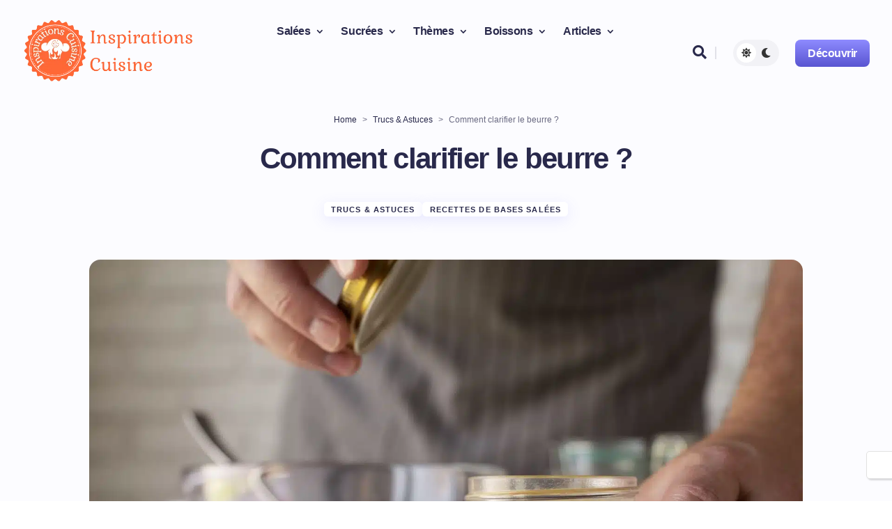

--- FILE ---
content_type: text/css
request_url: https://inspirations-cuisine.fr/wp-content/cache/min/1/wp-content/themes/Flow/style.css?ver=1768757542
body_size: 15069
content:
body:not(.dark-mode-divi){background:linear-gradient(180deg,#fdfdff 0%,#f8f7ff 100%)}body:not(.dark-mode-divi) .et_pb_section,body:not(.dark-mode-divi) #main-content{background:transparent}.flow-card-wrap{box-shadow:0 5px 25px 0 rgba(114,114,225,.12);padding:32px;border-radius:16px;background:#fff}.flow-card-wrap:not(:first-child){margin-top:32px}body *{transition:all 0.25s ease}.et_pb_modal_overlay.link-disabled{display:none!important}.et_pb_post .post-content{max-width:100%}h1,h2,h3,h4,h5,h6{letter-spacing:-.04em}.flow-highlight{background:linear-gradient(180deg,#9895ff 0%,#514dcc 100%);-webkit-background-clip:text;-webkit-text-fill-color:transparent}.wp-pagenavi{text-align:center}.wp-pagenavi .pages{display:none}.wp-pagenavi a,.wp-pagenavi span.current,.wp-pagenavi span{border:none!important;padding:5px 10px;display:inline-flex;justify-content:center;align-items:center;width:40px;height:40px;font-size:16px;font-weight:800;border-radius:50%;color:var(--divi-heading-text-color);text-align:center;line-height:40px;text-decoration:none;margin-right:10px}.wp-pagenavi span.current{box-shadow:0 5px 20px 0 rgba(114,114,255,.15);border-radius:8px;padding:8px 12px;margin:12px}.wp-pagenavi a.last,.wp-pagenavi a.first{display:none!important}a.previouspostslink,a.nextpostslink{font-size:0px!important;line-height:1em!important;vertical-align:middle;display:inline-flex!important;align-items:center!important}a.previouspostslink:before,a.nextpostslink:before{content:"5";font-family:ETmodules!important;font-weight:800;font-size:22px;margin-top:-4px}a.previouspostslink:before{content:"4"}.flow-newsletter .et_pb_newsletter_button_wrap{width:fit-content;position:absolute;right:5px;margin-top:5px}.flow-newsletter a.et_pb_newsletter_button.et_pb_button{display:flex;align-items:center;width:fit-content}.flow-newsletter input#et_pb_signup_email{padding-right:120px!important}.et_mobile_menu .menu-item-has-children>a{background-color:unset!important}.flow-categories{display:flex;flex-wrap:wrap;gap:5px}.flow-post-categories .flow-categories{justify-content:center}.flow-category a{background:#fff;border-radius:6px;box-shadow:0 5px 20px 0 rgba(114,114,255,.15);padding:4.5px 10.5px;color:var(--divi-heading-text-color);letter-spacing:.1em;text-transform:uppercase;font-weight:800;font-size:11px}#flow-menu-search-cross{cursor:pointer}.flow-search form.et_pb_searchform{padding:5px}.flow-search input.et_pb_searchsubmit,.flow-newsletter a.et_pb_newsletter_button.et_pb_button{min-height:40px!important;border-radius:8px;background:linear-gradient(180deg,var(--divi-secondary-color,#9895ff) 0%,var(--divi-primary-color,#514dcc) 100%);padding:0 17px}#flow-header-last-col{display:flex;justify-content:space-between;align-items:center;column-gap:5px}body:not(.et-fb) #flow-search-modal{display:none}@media screen and (min-width:980px){#flow-header-search:after{content:"";position:absolute;right:0;top:50%;width:2px;height:18px;background:#e1e1e8;transform:translate(0,-50%)}}#flow-header-search .et_pb_icon_wrap{margin-right:14px;cursor:pointer}.mobile_nav.opened .mobile_menu_bar:before{content:"\4d"}header .et_pb_menu .et-menu-nav>ul ul{padding:14px 0}header .et_pb_menu .et_pb_menu__menu>nav>ul>li.current-menu-ancestor,header .et_pb_menu .et_pb_menu__menu>nav>ul>li:hover{background-color:#f2f2f6}header .et-menu{column-gap:10px}@media screen and (min-width:980px){header ul.sub-menu{box-shadow:0 5px 20px 0 rgba(114,114,255,.15)!important;border-radius:8px;border:none!important;margin-top:14px}}header .et_pb_menu .et_pb_menu__menu>nav>ul>li,header .et_pb_menu .et_pb_menu__menu>nav>ul>li.current-menu-item,header .et_pb_menu .et_pb_menu__menu>nav>ul>li .sub-menu .current-menu-item a{margin-top:0;display:flex;align-items:center;padding:10.75px 12px;border-radius:8px}header .et_pb_menu .et_pb_menu__menu a{transition:all 0.25s ease!important}header .et_pb_menu .et_pb_menu__menu>nav>ul>li .sub-menu a{padding:3.5px 16px!important;width:100%;border-radius:8px}header .et_mobile_menu li a:hover,header .nav ul li a:hover,header .et-menu a:hover{background-color:rgb(242 242 246)!important;opacity:1!important}@media screen and (max-width:980px){header .et_mobile_menu li a:hover,header .nav ul li a:hover,header .et-menu a:hover{background-color:unset!important}}header .et_pb_menu .et_pb_menu__menu>nav>ul>li .sub-menu li:hover>a{transform:translateX(10px)}header .et_pb_menu .et_pb_menu__menu>nav>ul>li .sub-menu li:not(:last-child) a{margin-bottom:6px}header .et-menu li>a{padding-bottom:0px!important;padding-top:0px!important}header .nav li li{padding:0 22px 0 12px;width:100%}#flow-col-menu-mobile{display:flex;align-items:center}@media screen and (max-width:980px){div#flow-search-modal{left:20px!important;transform:none!important;width:calc(100% - 40px)!important;max-width:100%!important}ul#mobile_menu2{width:80vw;margin-top:15px}}.flow-toggle-switch{width:fit-content;background:#f2f2f6;border-radius:30px;padding:5px;cursor:pointer;position:relative;display:flex;justify-content:space-between;align-items:center;gap:8px}.flow-toggle-icon{font-size:24px;color:#333}.flow-sun:before,.flow-moon:before{content:"\f185";font-family:FontAwesome!important;font-size:14px;color:var(--divi-heading-text-color);font-weight:900;width:28px;height:28px;border-radius:100%;display:flex;justify-content:center;align-items:center;line-height:1em}.flow-dm-active:before{background:#fff}.flow-moon:before{content:"\f186"}.flow-category-blurb{width:fit-content;padding:12px 20px 12px 18px;border-radius:100px}.flow-category-blurb .et_pb_blurb_content{display:flex!important;align-items:center}.flow-category-blurb .et_pb_main_blurb_image{margin-bottom:0}.flow-category-blurb .et_pb_blurb_container{padding-left:0px!important}.flow-categories-cards-row .et_pb_column:not(.et_pb_column_empty){display:flex;justify-content:center;align-items:end;transition:all 0.25s ease;background-size:100% 100%;aspect-ratio:1 / 1}.flow-categories-cards-row .et_pb_column:hover{background-size:110% 110%}.flow-hero-slider article{min-height:600px!important}.flow-hero-slider article img,.flow-hero-slider a.entry-featured-image-url{width:100%}@media screen and (min-width:767px){.flow-hero-slider .flow-post-text{padding:64px!important;max-width:950px!important}.flow-hero-slider .slide-arrow:before{width:48px;height:48px;font-size:42px;display:flex;align-items:center}}@media screen and (max-width:767px){.flow-hero-slider article{min-height:320px!important}.flow-hero-slider .post-content{display:block!important}.flow-hero-slider .post-content-inner{display:none!important}.flow-hero-slider .flow-post-text{padding:32px!important}body .flow-hero-slider:not(.flow-featured-posts) article:not(.et_pb_no_thumb) .flow-post-categories{left:32px!important;top:32px!important}}.flow-hero-slider:not(.flow-featured-posts) article:not(.et_pb_no_thumb) .flow-post-categories{left:64px!important;top:64px!important}.flow-hero-slider .slick-dots li button{height:8px;width:8px;color:#fff;background:#fff}.flow-hero-slider .slick-dots .slick-active button{width:56px}.flow-hero-slider ul.slick-dots{position:absolute;bottom:64px;right:64px}html body #main-content .flow-hero-slider article.et_pb_post a.more-link{pointer-events:all}html body #main-content .flow-hero-slider article.et_pb_post a.more-link{background:linear-gradient(180deg,#fff 0%,#deddff 100%)!important;color:var(--divi-primary-color)!important}html body #main-content .flow-hero-slider article.et_pb_post a.more-link:hover{background:linear-gradient(180deg,var(--divi-secondary-color,#9895ff) 0%,var(--divi-primary-color,#514dcc) 100%)}.slick-dots{padding:0!important;list-style:none;list-style-type:none!important;display:flex;gap:6px;justify-content:center}.slick-dots .slick-active button{width:24px;border-radius:100px}.slick-dots li button{display:flex;width:.375rem;height:6px;border-radius:50%;justify-content:center;align-items:center;background:var(--divi-heading-text-color);transition:.25s;cursor:pointer;position:relative;overflow:hidden}@media screen and (min-width:500px){.flow-work-exp .et_pb_team_member_description{display:grid;display:grid!important;grid-template-columns:1fr 33%;grid-template-rows:repeat(2,1fr);grid-column-gap:0;grid-row-gap:0}}.flow-work-exp .et_pb_team_member_description div{grid-row:1;grid-column:2}.flow-work-exp .et_pb_member_position{grid-column:1}.flow-techno .et_pb_main_blurb_image{vertical-align:middle}.flow-work-exp .et_pb_module_header,.flow-techno .et_pb_module_header,.flow-creating h3{padding-bottom:3px!important}.flow-creating h3{margin-top:6px}.flow-featured-posts article{min-height:280px!important;padding-bottom:0px!important}.flow-featured-posts .entry-title{order:2;margin-bottom:0px!important}.flow-featured-posts .flow-post-text{padding:28px!important}.et_pb_posts article,.et_pb_blog_grid_wrapper article{position:relative}@media screen and (max-width:767px){.flow-list article{grid-template-columns:1fr!important}.flow-list p.post-meta{margin-top:16px}}.et_pb_posts article:hover img,.et_pb_blog_grid_wrapper article:hover img{transform:scale(1.1)}body .et_pb_posts .entry-title:hover,body .et_pb_posts .entry-title:hover a,body .et_pb_blog_grid_wrapper .entry-title:hover,body .et_pb_blog_grid_wrapper .entry-title:hover a{color:var(--divi-body-font-color)!important}.et_pb_posts article span.author.vcard a,.et_pb_blog_grid_wrapper article span.author.vcard a{color:var(--divi-primary-color)!important}.et_pb_posts article span.author.vcard:after,.et_pb_blog_grid_wrapper article span.author.vcard:after{content:" on ";display:inline}.et_pb_posts article:not(.et_pb_no_thumb) .flow-post-categories,.et_pb_blog_grid_wrapper article:not(.et_pb_no_thumb) .flow-post-categories{position:absolute;z-index:2;display:flex;justify-content:center;align-items:center;left:20px;top:20px;column-gap:10px}html body #main-content .et_pb_posts article .flow-post-categories a,html body #main-content .et_pb_blog_grid_wrapper article .flow-post-categories a{color:#222!important;font-size:11px!important;line-height:1em;font-weight:800!important;letter-spacing:0.1em!important;text-transform:uppercase;text-decoration:none;background:#fff;border-radius:6px;padding:6.25px 11px;transition:all .25s}html body #main-content .et_pb_posts article.et_pb_no_thumb .flow-post-categories a,html body #main-content .et_pb_blog_grid_wrapper article.et_pb_no_thumb .flow-post-categories a{box-shadow:0 2px 12px 0 rgba(114,114,225,.15);margin:10px 7px;display:inline-block}html body #main-content .et_pb_posts article.et_pb_no_thumb .flow-post-categories a:first-child,html body #main-content .et_pb_blog_grid_wrapper article.et_pb_no_thumb .flow-post-categories a:first-child{margin-left:0px!important}.et_pb_posts article .flow-post-categories a:hover,.et_pb_blog_grid_wrapper article .flow-post-categories a:hover{background:rgba(255,255,255,.9)}.et_pb_posts a.more-link,.et_pb_blog_grid_wrapper a.more-link{background:linear-gradient(180deg,var(--divi-secondary-color,#9895ff) 0%,var(--divi-primary-color,#514dcc) 100%);width:fit-content;padding:11.5px 18.5px;border-radius:8px;transition:all 0.25s ease;margin-top:20px;text-transform:capitalize}.et_pb_posts a.more-link:hover,.et_pb_blog_grid_wrapper a.more-link:hover{box-shadow:0 5px 20px 0 rgba(114,114,255,.4)}.flow-overlay article{min-height:450px;overflow:hidden;display:flex;align-items:end;margin-bottom:15px}.flow-overlay:not(.flow-featured-posts) article:not(.et_pb_no_thumb) .flow-post-categories{left:40px;top:40px}.flow-overlay article img{height:100%;object-fit:cover}.flow-overlay a.entry-featured-image-url{position:absolute;z-index:0;margin-bottom:0;height:100%}.flow-overlay .et_overlay{opacity:1!important;z-index:2}.flow-overlay .flow-post-text{padding:40px;z-index:2;display:flex;flex-wrap:wrap;max-width:720px;pointer-events:none}.flow-overlay .post-content-inner{max-width:535px}.flow-overlay article span.author.vcard a{color:white!important}.flow-overlay .entry-title{padding-bottom:0px!important}body .flow-overlay .entry-title:hover a{color:rgb(255 255 255 / 70%)!important}html body #main-content .flow-overlay article .flow-post-categories a{background:rgba(255,255,255,.22);color:white!important}.flow-overlay .entry-title{order:2;margin-bottom:10px;width:100%}.flow-overlay .post-content{order:3}@media screen and (max-width:767px){.flow-overlay .post-content{display:none}.flow-overlay article{min-height:250px}.flow-overlay .flow-post-text{padding:24px;padding-top:60px}.flow-overlay:not(.flow-featured-posts) article:not(.et_pb_no_thumb) .flow-post-categories{left:24px;top:24px}}.flow-list article:not(.et_pb_no_thumb){display:grid;align-items:stretch;grid-template-columns:minmax(0,48%) 1fr;column-gap:20px}.flow-list .et_pb_ajax_pagination_container>article:not(:nth-last-child(2)){margin-bottom:40px;border-bottom:1px solid #e1e1e8;padding-bottom:40px}.flow-list .entry-featured-image-url{margin-bottom:0px!important}.flow-list .entry-featured-image-url img{width:100%;object-fit:cover;display:block;height:100%}.flow-list .flow-post-text{display:flex;flex-direction:column;justify-content:space-between}.flow-list .post-meta{order:1}.flow-list .entry-title{order:2}.flow-list .post-content{order:3}@media screen and (min-width:980px){.flow-grid-3-col .et_pb_ajax_pagination_container{grid-template-columns:repeat(3,minmax(0,1fr))!important}}.flow-grid .et_pb_post .post-meta{margin-bottom:4px!important}.flow-grid .et_pb_image_container{margin:0!important}.flow-grid article{padding:0!important;display:flex;flex-wrap:wrap;align-content:flex-start;flex-direction:column}.flow-grid .post-meta{order:2}.flow-grid .et_pb_image_container{order:1}.flow-grid .entry-title{order:3}.flow-grid .post-content{order:4}.flow-grid a.entry-featured-image-url{margin-bottom:20px!important}.flow-grid .entry-title{padding-bottom:4px}.flow-grid .et_pb_ajax_pagination_container{display:grid;grid-row-gap:48px;grid-column-gap:24px;grid-template-columns:repeat(2,minmax(0,1fr))}.flow-grid article{margin-bottom:0px!important}.flow-grid article img{height:225px;object-fit:cover}@media screen and (max-width:767px){.flow-grid .et_pb_ajax_pagination_container{grid-template-columns:1fr!important}}@media screen and (min-width:767px){.flow-grid .et_pb_ajax_pagination_container>div{grid-column:1 / -1}}@media screen and (min-width:980px){body:not(.et-fb) .flow-post-row:not(.flow-post-no-sidebar)>.et_pb_column:first-child,body:not(.et-fb) .flow-post-row:not(.flow-post-no-sidebar)>.et_pb_column.et_pb_sticky_module[data-sticky-placeholder-id]:not([data-sticky-placeholder-id=""]){width:6%!important}html body:not(.et-fb) .et_pb_section .flow-post-row:not(.flow-post-no-sidebar)>.flow-col-post-content{width:51.3%;margin-left:3%;margin-right:7%}body:not(.et-fb) .flow-post-row:not(.flow-post-no-sidebar)>.et_pb_column:last-child{width:29.7%!important}body:not(.et-fb) .flow-post-row.flow-post-left-sidebar>.et_pb_column:first-child,body:not(.et-fb) .flow-post-row.flow-post-left-sidebar>.et_pb_column.et_pb_sticky_module[data-sticky-placeholder-id]:not([data-sticky-placeholder-id=""]){width:29.7%!important}body:not(.et-fb) .flow-post-row.flow-post-left-sidebar>.et_pb_column:last-child{width:6%!important}#flow-post-content .et_builder_inner_content .et_pb_row{width:100%}}.flow-breadcrumbs .flow-separator{margin:0 5px}.flow-post-details-col{display:flex;gap:5px;justify-content:center}.flow-post-split .flow-post-details-col,.flow-post-split .flow-post-categories .flow-categories{justify-content:flex-start!important}@media (min-width:980px){.flow-post-split .flow-post-categories .flow-categories{margin-top:50px}}.flow-col-post-content{display:flex;flex-wrap:wrap;align-items:end}.flow-col-post-content .flow-post-date,.flow-col-post-content .flow-post-date{width:fit-content}.flow-col-post-content .flow-post-date{margin-left:5px}.flow-col-post-content .flow-post-categories{margin-left:auto}@media (max-width:980px){.flow-col-post-content .flow-post-categories{width:100%}.flow-post-categories:not(.flow-post-categories-header) .flow-categories{justify-content:flex-start}.flow-post-navigation{display:block!important}.flow-post-navigation span.nav-previous{margin-bottom:18px}}.flow-post-navigation{border-top:1px solid var(--divi-global-color-1);padding-top:24px}.flow-post-navigation a{padding:32px;display:grid;grid-template-columns:1fr 30px;align-items:center}.flow-post-navigation .nav-previous a{grid-template-columns:30px 1fr}.flow-post-navigation .nav-next a .nav-label{grid-column:1}.flow-post-navigation{display:grid;position:relative;grid-template-columns:repeat(2,1fr);margin-top:1.5rem;gap:1.5rem;width:100%!important;text-align:center}.flow-comments .commentlist>li.depth-1:not(:first-child){border-top:1px solid var(--divi-global-color-1);padding-top:1.5rem}.flow-comments #comments{margin-bottom:30px}.flow-comments a.comment-reply-link.et_pb_button{float:left}.flow-comments #comments,.flow-comments a.comment-reply-link.et_pb_button{display:inline-block;padding-bottom:.1em;background:linear-gradient(180deg,var(--divi-secondary-color,#9895ff) 0%,var(--divi-primary-color,#514dcc) 98%);background-size:100% 1px;background-repeat:no-repeat;background-position:left 98%;color:var(--divi-primary-color);transition:.25s;text-decoration:none}.flow-comments #comments:hover,.flow-comments a.comment-reply-link.et_pb_button:hover{background-size:0 1px}.flow-comments .comment_avatar img{width:30px!important;height:30px;max-width:30px!important}.flow-comments .comment-body{padding-left:0px!important}.flow-comments .comment_postinfo{margin-bottom:0;min-height:30px;padding-left:35px!important}.flow-comments .comment_avatar{top:0}.flow-comments .comment_area{margin-top:4px}.flow-comments div#respond{margin-top:1.5rem;margin-bottom:1.5rem;padding:2rem;background:#fff;border-radius:16px;box-shadow:0 5px 20px 0 rgba(114,114,255,.12);overflow:hidden}.flow-comments #commentform{padding-bottom:0}body #page-container .flow-comments button#et_pb_submit{min-height:40px!important;border-radius:8px;background:linear-gradient(180deg,var(--divi-secondary-color,#9895ff) 0%,var(--divi-primary-color,#514dcc) 100%);padding:0 17px!important;color:white!important}body #page-container .flow-comments button#et_pb_submit:hover{box-shadow:0 5px 20px 0 rgba(114,114,255,.4)}#flow-post-content a:not([class]),.wp-block-post-terms>a,.wp-block-latest-posts a,.wp-block-categories a,.wp-block-archives-list a,.wp-block-cover a,.wp-block-calendar a,.wp-block-comment-reply-link a,.wp-block-comment-author-name a,.wp-block-comment-date a,.wp-block-post-navigation-link.has-text-color a,#flow-post-content a.wp-block-pages-list__item__link:not([style*="text-decoration"]) a{display:inline;padding-bottom:.1em;background:linear-gradient(180deg,var(--divi-secondary-color,#9895ff) 0%,var(--divi-primary-color,#514dcc) 98%);background-size:100% 1px;background-repeat:no-repeat;background-position:left 98%;color:var(--divi-primary-color);transition:.25s;text-decoration:none;font-weight:bolder}#flow-post-content a:not([class]):hover,.wp-block-post-terms>a:hover,.wp-block-latest-posts a:hover,.wp-block-categories a:hover,.wp-block-archives-list a:hover,.wp-block-cover a:hover,.wp-block-calendar a:hover,.wp-block-comment-reply-link a:hover,.wp-block-comment-author-name a:hover,.wp-block-comment-date a:hover,.wp-block-post-navigation-link.has-text-color a:hover,#flow-post-content a.wp-block-pages-list__item__link:not([style*="text-decoration"]) a:hover{background-size:0 1px}@media (max-width:767.98px){#flow-post-content h1,#flow-post-content .h1{font-size:42px}}@media (min-width:768px) and (max-width:991.98px){#flow-post-content h1,#flow-post-content .h1{font-size:calc(52px - .5rem)}}@media (min-width:992px){#flow-post-content h1,#flow-post-content .h1{font-size:52px}}@media (max-width:767.98px){#flow-post-content h2,#flow-post-content .h2{font-size:33px}}@media (min-width:768px){#flow-post-content h2,#flow-post-content .h2{font-size:42px}}@media (max-width:767.98px){#flow-post-content h3,#flow-post-content .h3{font-size:24px}}@media (min-width:768px){#flow-post-content h3,#flow-post-content .h3{font-size:33px}}@media (max-width:767.98px){#flow-post-content h4,#flow-post-content h4{font-size:21px}}@media (min-width:768px){#flow-post-content h4,#flow-post-content .h4{font-size:24px}}@media (max-width:767.98px){#flow-post-content h5,#flow-post-content .h5{font-size:18px}}@media (min-width:768px){#flow-post-content h5,#flow-post-content .h5{font-size:21px}}@media (max-width:767.98px){#flow-post-content h6,#flow-post-content .h6{font-size:15px}}@media (min-width:768px){#flow-post-content h6,#flow-post-content .h6{font-size:18px}}#flow-post-content>*:last-child:after,#flow-post-content .entry-summary>*:last-child:after{content:"";clear:both;display:table}#flow-post-content>*,#flow-post-content .wp-block-column>*,#flow-post-content .wp-block-media-text__content>*,#flow-post-content .entry-summary>*,#flow-post-content .entry-summary .wp-block-column>*,#flow-post-content .entry-summary .wp-block-media-text__content>*{margin-top:28px;margin-bottom:28px;padding-bottom:0}#flow-post-content>*:first-child,#flow-post-content .wp-block-column>*:first-child,#flow-post-content .wp-block-media-text__content>*:first-child,#flow-post-content .entry-summary>*:first-child,#flow-post-content .entry-summary .wp-block-column>*:first-child,#flow-post-content .entry-summary .wp-block-media-text__content>*:first-child{margin-top:0}#flow-post-content>*:last-child,#flow-post-content .wp-block-column>*:last-child,#flow-post-content .wp-block-media-text__content>*:last-child,#flow-post-content .entry-summary>*:last-child,#flow-post-content .entry-summary .wp-block-column>*:last-child,#flow-post-content .entry-summary .wp-block-media-text__content>*:last-child{margin-bottom:0}#flow-post-content>*:has(+ul),#flow-post-content .wp-block-column>*:has(+ul),#flow-post-content .wp-block-media-text__content>*:has(+ul),#flow-post-content .entry-summary>*:has(+ul),#flow-post-content .entry-summary .wp-block-column>*:has(+ul),#flow-post-content .entry-summary .wp-block-media-text__content>*:has(+ul){margin-bottom:0}#flow-post-content .wp-block-heading,#flow-post-content .entry-summary .wp-block-heading{margin-top:28px;margin-bottom:14px;clear:both}#flow-post-content .wp-block-heading:first-child,#flow-post-content .entry-summary .wp-block-heading:first-child{margin-top:0}#flow-post-content .wp-block-heading+*,#flow-post-content .entry-summary .wp-block-heading+*{margin-top:14px}#flow-post-content .wp-block-heading+.wp-block-heading,#flow-post-content .entry-summary .wp-block-heading+.wp-block-heading{margin-top:14px}#flow-post-content ul:not(:has(.woocommerce-MyAccount-navigation-link),.wp-block-post,.wp-block-archives,.wp-block-categories,.wp-block-latest-posts,.wp-block-social-links,.wp-block-post-template,.blocks-gallery-grid,.wc-block-grid__products,.wp-block-navigation,.wp-block-navigation .wp-block-page-list),#flow-post-content:not(:has(.woocommerce-area)) .entry-summary ul:not(:has(.woocommerce-MyAccount-navigation-link),.wp-block-post,.wp-block-archives,.wp-block-categories,.wp-block-latest-posts,.wp-block-social-links,.wp-block-post-template,.blocks-gallery-grid,.wc-block-grid__products,.wp-block-navigation,.wp-block-navigation .wp-block-page-list){padding-left:28px;padding-right:16px;list-style-type:disc}#flow-post-content ul:not(:has(.woocommerce-MyAccount-navigation-link),.wp-block-post,.wp-block-archives,.wp-block-categories,.wp-block-latest-posts,.wp-block-social-links,.wp-block-post-template,.blocks-gallery-grid,.wc-block-grid__products,.wp-block-navigation,.wp-block-navigation .wp-block-page-list) li,#flow-post-content:not(:has(.woocommerce-area)) .entry-summary ul:not(:has(.woocommerce-MyAccount-navigation-link),.wp-block-post,.wp-block-archives,.wp-block-categories,.wp-block-latest-posts,.wp-block-social-links,.wp-block-post-template,.blocks-gallery-grid,.wc-block-grid__products,.wp-block-navigation,.wp-block-navigation .wp-block-page-list) li{margin-bottom:.5rem}#flow-post-content ul:not(:has(.woocommerce-MyAccount-navigation-link),.wp-block-post,.wp-block-archives,.wp-block-categories,.wp-block-latest-posts,.wp-block-social-links,.wp-block-post-template,.blocks-gallery-grid,.wc-block-grid__products,.wp-block-navigation,.wp-block-navigation .wp-block-page-list) li::marker,#flow-post-content:not(:has(.woocommerce-area)) .entry-summary ul:not(:has(.woocommerce-MyAccount-navigation-link),.wp-block-post,.wp-block-archives,.wp-block-categories,.wp-block-latest-posts,.wp-block-social-links,.wp-block-post-template,.blocks-gallery-grid,.wc-block-grid__products,.wp-block-navigation,.wp-block-navigation .wp-block-page-list) li::marker{font-size:.9375rem}#flow-post-content ul:not(:has(.woocommerce-MyAccount-navigation-link),.wp-block-post,.wp-block-archives,.wp-block-categories,.wp-block-latest-posts,.wp-block-social-links,.wp-block-post-template,.blocks-gallery-grid,.wc-block-grid__products,.wp-block-navigation,.wp-block-navigation .wp-block-page-list):not(.has-text-color) li::marker,#flow-post-content:not(:has(.woocommerce-area)) .entry-summary ul:not(:has(.woocommerce-MyAccount-navigation-link),.wp-block-post,.wp-block-archives,.wp-block-categories,.wp-block-latest-posts,.wp-block-social-links,.wp-block-post-template,.blocks-gallery-grid,.wc-block-grid__products,.wp-block-navigation,.wp-block-navigation .wp-block-page-list):not(.has-text-color) li::marker{color:var(--divi-primary-color)}#flow-post-content ul:not(:has(.woocommerce-MyAccount-navigation-link),.wp-block-post,.wp-block-archives,.wp-block-categories,.wp-block-latest-posts,.wp-block-social-links,.wp-block-post-template,.blocks-gallery-grid,.wc-block-grid__products,.wp-block-navigation,.wp-block-navigation .wp-block-page-list).has-text-color li::marker,#flow-post-content:not(:has(.woocommerce-area)) .entry-summary ul:not(:has(.woocommerce-MyAccount-navigation-link),.wp-block-post,.wp-block-archives,.wp-block-categories,.wp-block-latest-posts,.wp-block-social-links,.wp-block-post-template,.blocks-gallery-grid,.wc-block-grid__products,.wp-block-navigation,.wp-block-navigation .wp-block-page-list).has-text-color li::marker{color:inherit}#flow-post-content ul:not(:has(.woocommerce-MyAccount-navigation-link),.wp-block-post,.wp-block-archives,.wp-block-categories,.wp-block-latest-posts,.wp-block-social-links,.wp-block-post-template,.blocks-gallery-grid,.wc-block-grid__products,.wp-block-navigation,.wp-block-navigation .wp-block-page-list).wp-block-list,#flow-post-content:not(:has(.woocommerce-area)) .entry-summary ul:not(:has(.woocommerce-MyAccount-navigation-link),.wp-block-post,.wp-block-archives,.wp-block-categories,.wp-block-latest-posts,.wp-block-social-links,.wp-block-post-template,.blocks-gallery-grid,.wc-block-grid__products,.wp-block-navigation,.wp-block-navigation .wp-block-page-list).wp-block-list{margin-top:14px}#flow-post-content>.alignleft,#flow-post-content>.alignright,#flow-post-content .entry-summary>.alignleft,#flow-post-content .entry-summary>.alignright{margin-top:0}#flow-post-content{line-height:1.55;color:var(--divi-heading-text-color)}#flow-post-content b,#flow-post-content strong{color:var(--divi-heading-text-color)}#flow-post-content h1,#flow-post-content h2,#flow-post-content h3,#flow-post-content h4,#flow-post-content h5,#flow-post-content h6,#flow-post-content .h1,#flow-post-content .h2,#flow-post-content .h3,#flow-post-content .h4,#flow-post-content .h5,#flow-post-content .h6{color:var(--divi-heading-text-color)}#flow-post-content h1:not(:first-child),#flow-post-content h2:not(:first-child),#flow-post-content h3:not(:first-child),#flow-post-content h4:not(:first-child),#flow-post-content h5:not(:first-child),#flow-post-content h6:not(:first-child),#flow-post-content .h1:not(:first-child),#flow-post-content .h2:not(:first-child),#flow-post-content .h3:not(:first-child),#flow-post-content .h4:not(:first-child),#flow-post-content .h5:not(:first-child),#flow-post-content .h6:not(:first-child){margin-top:28px}@media (min-width:992px){#flow-post-content h1:not(:first-child),#flow-post-content h2:not(:first-child),#flow-post-content h3:not(:first-child),#flow-post-content h4:not(:first-child),#flow-post-content h5:not(:first-child),#flow-post-content h6:not(:first-child),#flow-post-content .h1:not(:first-child),#flow-post-content .h2:not(:first-child),#flow-post-content .h3:not(:first-child),#flow-post-content .h4:not(:first-child),#flow-post-content .h5:not(:first-child),#flow-post-content .h6:not(:first-child){margin-top:36px}}#flow-post-content blockquote{position:relative;display:flex;flex-direction:column;align-items:flex-start;text-align:left;border:none;margin-top:36px;margin-bottom:36px;padding:32px;border-radius:16px;box-shadow:0 5px 25px 0 rgba(114,114,255,.12);font-weight:700;line-height:1.2em;letter-spacing:-.04em;font-size:24px}@media (prefers-color-scheme:dark){:root body[data-scheme=auto] #flow-post-content blockquote{background:#fff;color:var(--divi-heading-text-color)}}body.dark-mode-divi #flow-post-content blockquote{background:#fff;color:var(--divi-heading-text-color)}#flow-post-content blockquote:before{content:"“";display:inline-block;font-size:52px;position:absolute;top:19px;left:31px}#flow-post-content blockquote p:first-child{font-size:inherit;margin-top:1.875rem}#flow-post-content blockquote p:last-child{margin-bottom:0}#flow-post-content blockquote .wp-block-heading:first-child{margin-top:1.875rem!important}#flow-post-content blockquote .wp-block-heading:last-child{margin-bottom:0!important}#flow-post-content blockquote cite{font-size:12px;font-weight:800;letter-spacing:.1em;text-transform:uppercase;line-height:1.2;display:block;margin-top:1rem}#flow-post-content code{font-family:inherit;font-size:inherit}#flow-post-content pre{background-color:#f8f9fa;padding:20px}#flow-post-content .wp-caption-dd{color:var(--divi-heading-text-color);margin-left:0}#flow-post-content video,#flow-post-content iframe,#flow-post-content object,#flow-post-content embed{max-width:100%;overflow:hidden}.alignnone{max-width:100%}.alignleft{float:none;margin-right:0}.alignleft:first-child+*{margin-top:0}@media (min-width:576px){.alignleft{float:left;margin-right:2rem}}.alignright{float:none;margin-left:0}.alignright:first-child+*{margin-top:0}@media (min-width:576px){.alignright{float:right;margin-left:2rem}}.aligncenter{display:block;clear:both;margin-left:auto;margin-right:auto;max-width:100%}.aligncenter .wp-caption-text,.aligncenter .wp-caption-dd{text-align:center}img.alignleft,img.alignright{margin-bottom:1rem}.wp-block-group.alignleft,.wp-block-group.alignright,.wp-block-pullquote.alignleft,.wp-block-pullquote.alignright,.wp-block-cover-image.alignleft,.wp-block-cover-image.alignright,.wp-block-cover.alignleft,.wp-block-cover.aligncenter,.wp-block-cover.alignright{max-width:100%}@media (min-width:576px){.wp-block-group.alignleft,.wp-block-group.alignright,.wp-block-pullquote.alignleft,.wp-block-pullquote.alignright,.wp-block-cover-image.alignleft,.wp-block-cover-image.alignright,.wp-block-cover.alignleft,.wp-block-cover.aligncenter,.wp-block-cover.alignright{max-width:calc(50% - 1rem)}}.wp-block-group.alignwide.is-content-justification-left .wp-block-group__inner-container,.wp-block-group.alignfull.is-content-justification-left .wp-block-group__inner-container{margin-left:0;margin-right:auto}.wp-block-group.alignwide.is-content-justification-right .wp-block-group__inner-container,.wp-block-group.alignfull.is-content-justification-right .wp-block-group__inner-container{margin-left:auto;margin-right:0}.wp-block-group.alignwide.is-content-justification-left .wp-block-group__inner-container,.wp-block-group.alignwide.is-content-justification-right .wp-block-group__inner-container{max-width:700px}.wp-block-group.alignfull.is-content-justification-left .wp-block-group__inner-container,.wp-block-group.alignfull.is-content-justification-right .wp-block-group__inner-container{max-width:50%}.wp-block-columns>*:first-child{margin-top:0}.wp-block-columns>*:last-child{margin-bottom:0}.wp-block-columns .wp-block-column>*:first-child{margin-top:0}.wp-block-columns .wp-block-column>*:last-child{margin-bottom:0}p.has-background{padding:1.5rem 2rem}p.wp-block-subhead{font-size:1.5rem;color:var(--divi-heading-text-color);opacity:1}.wp-block-separator.is-style-dots{border-top:none}.wp-block-separator:not(.is-style-dots){border-top:none;border-bottom:2px solid currentColor}.wp-block-separator:not(.is-style-dots):not(.is-style-wide):not(.alignwide):not(.alignwide):not(.alignfull){max-width:100px}.wp-block-buttons[style*=font-style] .wp-block-button__link{font-style:inherit}.wp-block-buttons[style*=font-weight] .wp-block-button__link{font-weight:inherit}.wp-block-buttons[style*=line-height] .wp-block-button__link{line-height:inherit}.wp-block-buttons[style*=letter-spacing] .wp-block-button__link{letter-spacing:inherit}.wp-block-buttons[style*=text-transform] .wp-block-button__link{text-transform:inherit}.wp-block-button.alignleft{text-align:left}.wp-block-button.alignright{text-align:right}.wp-block-button.aligncenter{text-align:center}.wp-block-button .wp-block-button__link{text-align:center;white-space:normal;vertical-align:middle;user-select:none;transition:.25s;padding:.75rem 1.5rem;border-radius:8px;font-size:16px;line-height:1.2em;font-weight:800;font-style:normal;letter-spacing:-.03em;text-transform:none}.wp-block-button .wp-block-button__link:not([href]){cursor:default}.wp-block-button[style*=font-style] .wp-block-button__link{font-style:inherit}.wp-block-button[style*=font-weight] .wp-block-button__link{font-weight:inherit}.wp-block-button[style*=line-height] .wp-block-button__link{line-height:inherit}.wp-block-button[style*=letter-spacing] .wp-block-button__link{letter-spacing:inherit}.wp-block-button[style*=text-transform] .wp-block-button__link{text-transform:inherit}.wp-block-button:not(.is-style-outline) .wp-block-button__link:not(.has-background,.has-link-color a){background:linear-gradient(180deg,var(--divi-secondary-color) 0%,var(--divi-primary-color) 100%);color:var(--divi-heading-text-color)}.wp-block-button:not(.is-style-outline) .wp-block-button__link:not(.has-text-color,.has-link-color a){color:var(--divi-heading-text-color)}.wp-block-button:not(.is-style-outline) .wp-block-button__link:hover{opacity:.8}.wp-block-button.is-style-outline .wp-block-button__link:not(.has-background,.has-link-color a):hover{opacity:.8;color:linear-gradient(180deg,var(--divi-secondary-color) 0%,var(--divi-primary-color) 100%)}.wp-block-button.is-style-outline .wp-block-button__link:not(.has-text-color,.has-link-color a){color:linear-gradient(180deg,var(--divi-secondary-color) 0%,var(--divi-primary-color) 100%)}.wp-block-button.is-style-outline .wp-block-button__link:not(.has-text-color,.has-link-color a):hover{color:linear-gradient(180deg,var(--divi-secondary-color) 0%,var(--divi-primary-color) 100%);opacity:.8}.wp-block-file .wp-block-file__button{background:linear-gradient(180deg,var(--divi-secondary-color) 0%,var(--divi-primary-color) 100%);color:var(--divi-heading-text-color);position:relative;display:inline-flex;align-items:center;justify-content:center;text-decoration:none;border:none;transition:.25s;box-shadow:none;overflow:hidden;z-index:1;cursor:pointer;font-size:16px;line-height:1.2em;font-weight:800;font-style:normal;letter-spacing:-.03em;text-transform:none;padding:.5rem 1rem;border-radius:8px;font-size:16px;line-height:1.2em;font-weight:800;font-style:normal;letter-spacing:-.03em;text-transform:none}.wp-block-file .wp-block-file__button:before{content:"";position:absolute;top:0;left:0;width:100%;height:100%;background:linear-gradient(180deg,var(--divi-secondary-color) 0%,var(--divi-primary-color) 100%);transition:opacity .25s ease;z-index:-1;opacity:0}.wp-block-file .wp-block-file__button:focus:before,.wp-block-file .wp-block-file__button:hover:before{opacity:1}.wp-block-file .wp-block-file__button:focus,.wp-block-file .wp-block-file__button:hover{box-shadow:0 5px 20px 0 rgba(114,114,255,.4);outline:none}.wp-block-file .wp-block-file__button:disabled,.wp-block-file .wp-block-file__button:disabled[disabled]{color:var(--divi-heading-text-color);opacity:.5;padding:.5rem 1rem}.wp-block-file .wp-block-file__button:disabled:hover,.wp-block-file .wp-block-file__button:disabled[disabled]:hover{background:linear-gradient(180deg,var(--divi-secondary-color) 0%,var(--divi-primary-color) 100%);color:var(--divi-heading-text-color)}.wp-block-code,pre.wp-block-code,code.wp-block-code{background-color:#fff;padding:1rem 1.5rem;font-family:Menlo,Consolas,monaco,monospace;line-height:1.55;font-size:.875rem;color:var(--divi-body-font-color);white-space:pre-wrap;border-radius:0}.wp-block-code:not([style*=border-width]),pre.wp-block-code:not([style*=border-width]),code.wp-block-code:not([style*=border-width]){border:none}.wp-block-code[style*=border-width],pre.wp-block-code[style*=border-width],code.wp-block-code[style*=border-width]{border-style:solid}.wp-block-code .editor-plain-text,pre.wp-block-code .editor-plain-text,code.wp-block-code .editor-plain-text{background-color:transparent}.wp-block-preformatted,pre.wp-block-preformatted,code.wp-block-preformatted{box-sizing:border-box;background-color:#fff;padding:1rem 1.5rem}.wp-block-preformatted pre,pre.wp-block-preformatted pre,code.wp-block-preformatted pre{padding:0}.wp-block-preformatted,.wp-block-preformatted pre{font-family:Menlo,Consolas,monaco,monospace;line-height:1.55;font-size:.875rem;color:var(--divi-body-font-color);white-space:pre-wrap}.wp-block-verse,pre.wp-block-verse,code.wp-block-verse{box-sizing:border-box;background-color:#fff;padding:1rem 1.5rem}.wp-block-verse pre,pre.wp-block-verse pre,code.wp-block-verse pre{padding:0}.wp-block-verse,.wp-block-verse pre{font-family:Menlo,Consolas,monaco,monospace;line-height:1.55;font-size:.875rem;color:var(--divi-body-font-color);overflow:auto}.wp-block-audio figcaption{color:var(--divi-heading-text-color);text-align:left}.wp-block-embed figcaption{color:var(--divi-heading-text-color);text-align:left}.wp-block-video video{width:100%}.wp-block-video.aligncenter{margin-left:1rem;margin-right:1rem}.wp-block-media-text p:last-child{margin-bottom:0}@media (max-width:575.98px){.wp-block-media-text.is-stacked-on-mobile .wp-block-media-text__content{padding-top:8%;padding-bottom:0}.wp-block-media-text.is-stacked-on-mobile.has-media-on-the-right .wp-block-media-text__content{padding-top:0;padding-bottom:8%}}.wp-block-image figcaption{text-align:left;font-size:14px;font-weight:400;font-style:normal;letter-spacing:normal;text-transform:none;margin:.625rem auto 0 auto;color:var(--divi-body-font-color)}.wp-block-image:not(.is-style-rounded) img{border-radius:16px}.wp-block[data-align=full] .wp-block-image img{border-radius:0}.wp-block-image .alignleft,.wp-block-image.alignleft{float:none;margin-right:0}@media (min-width:576px){.wp-block-image .alignleft,.wp-block-image.alignleft{float:left;margin-right:2rem}}.wp-block-image .alignright,.wp-block-image.alignright{float:none;margin-left:0}@media (min-width:576px){.wp-block-image .alignright,.wp-block-image.alignright{float:right;margin-left:2rem}}@media (max-width:575.98px){.wp-block-image .alignleft,.wp-block-image .alignright{margin-left:auto;margin-right:auto}}.wp-block-post-featured-image.alignleft img{max-width:calc(100% - 2rem);margin-right:2rem}.wp-block-post-featured-image.aligncenter img{max-width:calc(100% - 2rem);margin-left:1rem;margin-right:1rem}.wp-block-post-featured-image.alignright img{max-width:calc(100% - 2rem);margin-left:2rem}.wp-block-post-featured-image img.has-border-color,.wp-block-post-featured-image img[style*=border-width]{border-style:solid}.wp-block-gallery.has-nested-images{display:flex;padding:0}.wp-block-gallery.has-nested-images .wp-block-image{position:relative}.wp-block-gallery.has-nested-images .wp-block-image figcaption{position:absolute;bottom:0;left:0;width:100%;margin-bottom:0;padding:0 .5rem .5rem;background:linear-gradient(0deg,rgba(0,0,0,.7019607843),rgba(0,0,0,.3019607843) 70%,rgba(0,0,0,0));color:#fff;max-height:60%;overflow:auto;scrollbar-color:rgba(0,0,0,0) rgba(0,0,0,0);scrollbar-gutter:stable both-edges;scrollbar-width:thin;text-align:center;box-sizing:border-box;will-change:transform;border-radius:0 0 16px 16px}@media (prefers-color-scheme:dark){:root [data-scheme=auto] .wp-block-gallery.has-nested-images .wp-block-image figcaption{color:var(--divi-heading-text-color)}}.dark-mode-divi .wp-block-gallery.has-nested-images .wp-block-image figcaption{color:var(--divi-heading-text-color)}@media (prefers-color-scheme:dark){:root [data-scheme=auto][data-d=dark] .wp-block-gallery.has-nested-images .wp-block-image figcaption{color:var(--divi-heading-text-color)}}@media (prefers-color-scheme:light){:root [data-scheme=auto][data-l=dark] .wp-block-gallery.has-nested-images .wp-block-image figcaption{color:var(--divi-heading-text-color)}}@media (min-width:576px){.wp-block-gallery.has-nested-images .wp-block-image .alignright{margin-top:0;margin-bottom:0}.wp-block-gallery.has-nested-images .wp-block-image .alignright figcaption{width:calc(100% - 2rem);margin-left:2rem}.wp-block-gallery.has-nested-images .wp-block-image .alignleft{margin-top:0;margin-bottom:0}.wp-block-gallery.has-nested-images .wp-block-image .alignleft figcaption{width:calc(100% - 2rem);margin-right:2rem}}.wp-block-gallery.has-nested-images img{border-radius:16px}.wp-block-gallery.has-nested-images.aligncenter{max-width:420px}.wp-block-gallery.alignfull figcaption{max-width:100%!important;padding-left:1.5rem;padding-right:1.5rem}.wp-block-gallery.alignleft{margin-right:2rem}.wp-block-gallery.alignright{margin-left:2rem}.wp-block-cover .wp-block-cover__inner-container,.wp-block-cover-image .wp-block-cover__inner-container{width:100%}.wp-block-cover.has-background-dim,.wp-block-cover-image.has-background-dim{padding:40px}.wp-block-cover.has-background-dim a,.wp-block-cover.has-background-dim a:hover,.wp-block-cover-image.has-background-dim a,.wp-block-cover-image.has-background-dim a:hover{color:inherit}.wp-block-cover.has-background-dim .wp-block-cover__inner-container,.wp-block-cover.has-background-dim .wp-block-cover-text,.wp-block-cover-image.has-background-dim .wp-block-cover__inner-container,.wp-block-cover-image.has-background-dim .wp-block-cover-text{color:#fff}.wp-block-cover__inner-container *:last-child{margin-bottom:0}.wp-block-cover .block-list-appender:empty{margin:0}.wp-block-cover .block-editor-block-list__layout .block-editor-block-list__block{margin-bottom:0}.wp-block-cover .block-editor-block-list__layout .block-editor-block-list__block>*{margin-bottom:0}.wp-block-cover .block-editor-block-list__layout *:last-child{margin-bottom:0}.wp-block-cover .wp-block-cover-text{font-size:2.25rem;line-height:1.55;padding:0;max-width:calc(878px)}.wp-block-cover.is-light:not(.has-text-color){color:#fff}@media (prefers-color-scheme:dark){:root [data-scheme=auto] .wp-block-cover.is-light:not(.has-text-color){color:var(--divi-heading-text-color)}}.dark-mode-divi .wp-block-cover.is-light:not(.has-text-color){color:var(--divi-heading-text-color)}@media (prefers-color-scheme:dark){:root [data-scheme=auto][data-d=dark] .wp-block-cover.is-light:not(.has-text-color){color:var(--divi-heading-text-color)}}@media (prefers-color-scheme:light){:root [data-scheme=auto][data-l=dark] .wp-block-cover.is-light:not(.has-text-color){color:var(--divi-heading-text-color)}}ul.block-editor-block-list__layout li::marker{font-size:.875rem}ul.block-editor-block-list__layout:not(.has-text-color) li::marker{color:var(--divi-primary-color)}ul.block-editor-block-list__layout.has-text-color li::marker{color:inherit}ul.block-editor-block-list__layout,ol.block-editor-block-list__layout{padding-left:32px;padding-right:16px}ul.block-editor-block-list__layout li,ol.block-editor-block-list__layout li{margin-bottom:.5rem;padding-left:.25rem}.wp-block-quote{font-weight:700;line-height:1.2em;letter-spacing:-.04em;position:relative;display:flex;flex-direction:column;align-items:flex-start;text-align:left;border:none;margin-top:36px;margin-bottom:36px;padding:32px;border-radius:16px;font-weight:700;line-height:1.2em;letter-spacing:-.04em}.wp-block-quote:not(.is-style-plain){color:#fff;background:var(--divi-heading-text-color)}@media (prefers-color-scheme:dark){:root body[data-scheme=auto] .wp-block-quote:not(.is-style-plain){background:#fff;color:var(--divi-heading-text-color)}}body.dark-mode-divi .wp-block-quote:not(.is-style-plain){background:#fff;color:var(--divi-heading-text-color)}.wp-block-quote:not(.is-style-plain):before{content:"“";display:inline-block;font-size:52px;position:absolute;top:19px;left:31px}.wp-block-quote[style*="text-decoration:line-through"]{text-decoration:none!important}.wp-block-quote[style*="text-decoration:line-through"] p,.wp-block-quote[style*="text-decoration:line-through"] cite{text-decoration:line-through}.wp-block-quote[style*="text-decoration:underline"]{text-decoration:none!important}.wp-block-quote[style*="text-decoration:underline"] p,.wp-block-quote[style*="text-decoration:underline"] cite{text-decoration:underline}.wp-block-quote p{font-size:inherit}.wp-block-quote p:first-child{margin-top:0}.wp-block-quote p:last-child{margin-bottom:0}.wp-block-quote cite,.wp-block-quote footer,.wp-block-quote .wp-block-quote__citation{margin-top:.5rem}.wp-block-quote:not(.is-style-plain,.has-text-color,.has-link-color) cite,.wp-block-quote:not(.is-style-plain,.has-text-color,.has-link-color) cite a,.wp-block-quote:not(.is-style-plain,.has-text-color,.has-link-color) footer,.wp-block-quote:not(.is-style-plain,.has-text-color,.has-link-color) .wp-block-quote__citation{color:#fff;opacity:.7}@media (prefers-color-scheme:dark){:root body[data-scheme=auto] .wp-block-quote:not(.is-style-plain,.has-text-color,.has-link-color) cite,:root body[data-scheme=auto] .wp-block-quote:not(.is-style-plain,.has-text-color,.has-link-color) cite a,:root body[data-scheme=auto] .wp-block-quote:not(.is-style-plain,.has-text-color,.has-link-color) footer,:root body[data-scheme=auto] .wp-block-quote:not(.is-style-plain,.has-text-color,.has-link-color) .wp-block-quote__citation{color:var(--divi-heading-text-color)}}body.dark-mode-divi .wp-block-quote:not(.is-style-plain,.has-text-color,.has-link-color) cite,body.dark-mode-divi .wp-block-quote:not(.is-style-plain,.has-text-color,.has-link-color) cite a,body.dark-mode-divi .wp-block-quote:not(.is-style-plain,.has-text-color,.has-link-color) footer,body.dark-mode-divi .wp-block-quote:not(.is-style-plain,.has-text-color,.has-link-color) .wp-block-quote__citation{color:var(--divi-heading-text-color)}.wp-block-quote.is-large,.wp-block-quote.is-style-large:not(.is-style-plain){align-items:flex-start;text-align:left;padding:40px;padding-left:100px}.wp-block-quote.is-large:before,.wp-block-quote.is-style-large:not(.is-style-plain):before{position:absolute;left:40px;top:60px}.wp-block-quote.is-large:after,.wp-block-quote.is-style-large:not(.is-style-plain):after{display:none}.wp-block-quote.is-large p,.wp-block-quote.is-large p:first-child,.wp-block-quote.is-style-large:not(.is-style-plain) p,.wp-block-quote.is-style-large:not(.is-style-plain) p:first-child{font-size:2rem;font-style:normal;line-height:1.55}.wp-block-quote.is-large cite,.wp-block-quote.is-large footer,.wp-block-quote.is-large .wp-block-quote__citation,.wp-block-quote.is-style-large:not(.is-style-plain) cite,.wp-block-quote.is-style-large:not(.is-style-plain) footer,.wp-block-quote.is-style-large:not(.is-style-plain) .wp-block-quote__citation{font-size:16px;line-height:1.2em;font-weight:800;font-style:normal;letter-spacing:-.03em;text-transform:none;font-style:normal;line-height:1.55}.wp-block-quote.has-text-align-left{align-items:flex-start}.wp-block-quote.has-text-align-center{align-items:center}.wp-block-quote.has-text-align-right{align-items:flex-end}.wp-block-pullquote{border-top:4px solid var(--divi-heading-text-color);border-bottom:4px solid var(--divi-heading-text-color);border-left:none;border-right:none;padding:2rem 1rem;color:var(--divi-heading-text-color)}.wp-block-pullquote.has-text-align-left{align-items:flex-start}.wp-block-pullquote.has-text-align-center{align-items:center}.wp-block-pullquote.has-text-align-right{align-items:flex-end}.wp-block-pullquote.is-style-solid-color{border:none}.wp-block-pullquote.is-style-solid-color blockquote p{font-size:2rem;line-height:1.55}.wp-block-pullquote blockquote{margin-top:0;margin-bottom:0}.wp-block-pullquote blockquote a{color:#fff}.wp-block-pullquote:not(.has-small-font-size,.has-medium-font-size,.has-large-font-size,.has-x-large-font-size) p{font-size:2rem}.wp-block-pullquote:not([style*=line-height]) p{line-height:1.55}.wp-block-pullquote:not(.has-text-color,.has-link-color) blockquote a{color:#fff}.wp-block-pullquote.has-small-font-size cite,.wp-block-pullquote.has-medium-font-size cite,.wp-block-pullquote.has-large-font-size cite,.wp-block-pullquote.has-x-large-font-size cite{font-size:inherit;line-height:1.2}.wp-block-pullquote[style*=font-style] cite{font-style:inherit}.wp-block-pullquote[style*=font-weight] cite{font-weight:inherit}.wp-block-pullquote[style*=line-height] cite{line-height:inherit}.wp-block-pullquote[style*=letter-spacing] cite{letter-spacing:inherit}.wp-block-pullquote[style*=text-transform] cite{text-transform:inherit}.wp-block-pullquote[style*="text-decoration:line-through"]{text-decoration:none!important}.wp-block-pullquote[style*="text-decoration:line-through"] p,.wp-block-pullquote[style*="text-decoration:line-through"] cite{text-decoration:line-through}.wp-block-pullquote[style*="text-decoration:underline"]{text-decoration:none!important}.wp-block-pullquote[style*="text-decoration:underline"] p,.wp-block-pullquote[style*="text-decoration:underline"] cite{text-decoration:underline}.wp-block-pullquote .alignleft p,.wp-block-pullquote .alignright p{font-size:1.5rem}.wp-block-search .wp-block-search__inside-wrapper{position:relative;display:flex;flex-direction:row;border:1px solid var(--divi-global-color-1);border-radius:8px;box-shadow:0 5px 25px 0 rgba(114,114,255,.12);background-color:#fff;padding:5px}.wp-block-search .wp-block-search__inside-wrapper:has(.wp-block-search__input:first-child:last-child){width:100%}.wp-block-search .wp-block-search__input{display:block;width:100%;font-size:14px;background-color:#fff;color:var(--divi-heading-text-color);line-height:1.55;font-weight:400;border:1px solid var(--divi-global-color-1);padding:.5625rem 1.125rem;border-radius:8px;flex:1 1 auto;width:1%;max-width:100%;background:#fff;color:var(--divi-heading-text-color);border:none}.wp-block-search .wp-block-search__input[style*=border-width]{border-style:solid}.wp-block-search .wp-block-search__button{background:linear-gradient(180deg,var(--divi-secondary-color) 0%,var(--divi-primary-color) 100%);color:var(--divi-heading-text-color);position:relative;display:inline-flex;align-items:center;justify-content:center;text-decoration:none;border:none;transition:.25s;box-shadow:none;overflow:hidden;z-index:1;cursor:pointer;font-size:16px;line-height:1.2em;font-weight:800;font-style:normal;letter-spacing:-.03em;text-transform:none;padding:.5625rem 1.125rem;border-radius:8px;margin-left:.5rem}.wp-block-search .wp-block-search__button:before{content:"";position:absolute;top:0;left:0;width:100%;height:100%;transition:opacity .25s ease;z-index:-1;opacity:0}.wp-block-search .wp-block-search__button:focus:before,.wp-block-search .wp-block-search__button:hover:before{opacity:1}.wp-block-search .wp-block-search__button:focus,.wp-block-search .wp-block-search__button:hover{box-shadow:0 5px 20px 0 rgba(114,114,255,.4);outline:none}.wp-block-search .wp-block-search__button:disabled,.wp-block-search .wp-block-search__button:disabled[disabled]{color:var(--divi-heading-text-color);opacity:.5;padding:.5625rem 1.125rem}.wp-block-search .wp-block-search__button:disabled:hover,.wp-block-search .wp-block-search__button:disabled[disabled]:hover{background:linear-gradient(180deg,var(--divi-secondary-color) 0%,var(--divi-primary-color) 100%);color:var(--divi-heading-text-color)}.wp-block-search .wp-block-search__button.has-icon{line-height:1}.wp-block-search .wp-block-search__button.has-icon.has-small-font-size,.wp-block-search .wp-block-search__button.has-icon.has-medium-font-size,.wp-block-search .wp-block-search__button.has-icon.has-large-font-size,.wp-block-search .wp-block-search__button.has-icon.has-x-large-font-size{line-height:1.55}.wp-block-search .wp-block-search__button.has-icon.has-small-font-size:before,.wp-block-search .wp-block-search__button.has-icon.has-medium-font-size:before,.wp-block-search .wp-block-search__button.has-icon.has-large-font-size:before,.wp-block-search .wp-block-search__button.has-icon.has-x-large-font-size:before{font-size:inherit}.wp-block-search .wp-block-search__button.has-icon[style*=line-height]:before{line-height:1.55}.wp-block-search .wp-block-search__button:hover{opacity:.9}.wp-block-search.wp-block-search__button-inside .wp-block-search__inside-wrapper{border:none;border-radius:8px;background:#fff;padding:0}.wp-block-search.wp-block-search__button-inside .wp-block-search__inside-wrapper .wp-block-search__input{border-radius:8px 0 0 8px}.wp-block-search.wp-block-search__button-inside .wp-block-search__inside-wrapper .wp-block-search__button{margin-left:0;border-radius:0 8px 8px 0}.wp-block-search.wp-block-search__button-inside .wp-block-search__inside-wrapper .wp-block-search__button.has-icon{padding:.5625rem 1.25rem .5625rem 1rem}.wp-block-search.aligncenter{max-width:calc(100% - 2rem);margin-left:1rem;margin-right:1rem}.wp-block-social-links{clear:both}.wp-block-social-links.alignright{justify-content:flex-end;float:none}.wp-block-social-links .wp-social-link{padding:0}.wp-block-social-links .wp-social-link:not(.is-style-logos-only){color:var(--divi-heading-text-color);fill:var(--divi-heading-text-color)}.wp-block-social-links .wp-social-link:hover{transform:none;transition:.25s}.wp-block-social-links:not(.has-icon-color) .wp-social-link:hover{background:var(--divi-heading-text-color);color:#fff;fill:#fff}.wp-block-social-links:not(.is-style-logos-only) .wp-social-link-fivehundredpx,.wp-block-social-links:not(.is-style-logos-only) .wp-social-link-wordpress{background-color:#fff}.wp-block-latest-comments{padding:0;margin:0 auto}.wp-block-latest-comments__comment{margin:1.5rem 0 0}.wp-block-latest-comments__comment:first-child{margin-top:0}.wp-block-latest-comments__comment>article{border:none!important;margin:0!important;padding:0!important}.wp-block-latest-comments__comment-meta{font-size:14px;margin-left:0}.wp-block-latest-comments__comment-author{transition:.25s;display:inline;padding-bottom:.1em;background:linear-gradient(to right,currentColor 0%,currentColor 98%);background-size:100% 1px;background-repeat:no-repeat;background-position:left 98%;color:var(--divi-heading-text-color);transition:.25s;text-decoration:none}.wp-block-latest-comments__comment-author:hover{background-size:0 1px;color:var(--divi-heading-text-color)}.wp-block-latest-comments__comment-link{display:inline;padding-bottom:.1em;background:linear-gradient(to right,currentColor 0%,currentColor 98%);background-size:100% 1px;background-repeat:no-repeat;background-position:left 98%;color:var(--divi-heading-text-color);transition:.25s;text-decoration:none}.wp-block-latest-comments__comment-link:hover{background-size:0 1px;color:var(--divi-heading-text-color)}.wp-block-latest-comments__comment-date{font-size:14px;font-weight:400;font-style:normal;letter-spacing:normal;text-transform:none;margin-top:.25rem}.wp-block-latest-comments__comment-excerpt{margin-left:0;color:var(--divi-heading-text-color)}.wp-block-latest-comments__comment-excerpt p{margin-top:.25rem}.wp-block-latest-comments__comment-excerpt p:not(:last-child){margin-bottom:.5rem}.wp-block-latest-comments__comment-excerpt p:last-child{margin-bottom:0}.wp-block-latest-comments.has-avatars .wp-block-latest-comments__comment>img+article .wp-block-latest-comments__comment-meta,.wp-block-latest-comments.has-avatars .wp-block-latest-comments__comment>img+article .wp-block-latest-comments__comment-excerpt{margin-left:4rem}.wp-block-latest-comments.alignleft{max-width:clac(100%-2rem);margin-right:2rem}.wp-block-latest-comments.aligncenter{max-width:clac(100%-2rem);margin-left:1rem;margin-right:1rem}.wp-block-latest-comments.alignright{max-width:clac(100%-2rem);margin-left:2rem}.wp-block-latest-comments.has-text-color .wp-block-post-title,.wp-block-latest-comments.has-text-color .wp-block-post-excerpt{color:inherit}.wp-block-latest-comments.has-small-font-size .wp-block-latest-comments__comment-meta,.wp-block-latest-comments.has-small-font-size .wp-block-latest-comments__comment-link,.wp-block-latest-comments.has-small-font-size .wp-block-latest-comments__comment-date,.wp-block-latest-comments.has-small-font-size .wp-block-latest-comments__comment-excerpt,.wp-block-latest-comments.has-medium-font-size .wp-block-latest-comments__comment-meta,.wp-block-latest-comments.has-medium-font-size .wp-block-latest-comments__comment-link,.wp-block-latest-comments.has-medium-font-size .wp-block-latest-comments__comment-date,.wp-block-latest-comments.has-medium-font-size .wp-block-latest-comments__comment-excerpt,.wp-block-latest-comments.has-large-font-size .wp-block-latest-comments__comment-meta,.wp-block-latest-comments.has-large-font-size .wp-block-latest-comments__comment-link,.wp-block-latest-comments.has-large-font-size .wp-block-latest-comments__comment-date,.wp-block-latest-comments.has-large-font-size .wp-block-latest-comments__comment-excerpt,.wp-block-latest-comments.has-x-large-font-size .wp-block-latest-comments__comment-meta,.wp-block-latest-comments.has-x-large-font-size .wp-block-latest-comments__comment-link,.wp-block-latest-comments.has-x-large-font-size .wp-block-latest-comments__comment-date,.wp-block-latest-comments.has-x-large-font-size .wp-block-latest-comments__comment-excerpt{font-size:inherit}.wp-block-latest-comments[style*=font-style] .wp-block-latest-comments__comment-meta,.wp-block-latest-comments[style*=font-style] .wp-block-latest-comments__comment-link,.wp-block-latest-comments[style*=font-style] .wp-block-latest-comments__comment-date,.wp-block-latest-comments[style*=font-style] .wp-block-latest-comments__comment-excerpt{font-style:inherit}.wp-block-latest-comments[style*=font-weight] .wp-block-latest-comments__comment-meta,.wp-block-latest-comments[style*=font-weight] .wp-block-latest-comments__comment-link,.wp-block-latest-comments[style*=font-weight] .wp-block-latest-comments__comment-date,.wp-block-latest-comments[style*=font-weight] .wp-block-latest-comments__comment-excerpt{font-weight:inherit}.wp-block-latest-comments[style*=line-height] .wp-block-latest-comments__comment-meta,.wp-block-latest-comments[style*=line-height] .wp-block-latest-comments__comment-link,.wp-block-latest-comments[style*=line-height] .wp-block-latest-comments__comment-date,.wp-block-latest-comments[style*=line-height] .wp-block-latest-comments__comment-excerpt{line-height:inherit}.wp-block-latest-comments[style*=letter-spacing] .wp-block-latest-comments__comment-meta,.wp-block-latest-comments[style*=letter-spacing] .wp-block-latest-comments__comment-link,.wp-block-latest-comments[style*=letter-spacing] .wp-block-latest-comments__comment-date,.wp-block-latest-comments[style*=letter-spacing] .wp-block-latest-comments__comment-excerpt{letter-spacing:inherit}.wp-block-latest-comments[style*=text-transform] .wp-block-latest-comments__comment-meta,.wp-block-latest-comments[style*=text-transform] .wp-block-latest-comments__comment-link,.wp-block-latest-comments[style*=text-transform] .wp-block-latest-comments__comment-date,.wp-block-latest-comments[style*=text-transform] .wp-block-latest-comments__comment-excerpt{text-transform:inherit}.wp-block-latest-posts,.wp-block-categories-list,.wp-block-categories__list,.wp-block-archives-list{padding-left:0;margin-bottom:0;margin-top:0;display:grid;grid-template-columns:minmax(0,1fr)}.wp-block-latest-posts ul,.wp-block-categories-list ul,.wp-block-categories__list ul,.wp-block-archives-list ul{padding-left:20px}.wp-block-latest-posts li,.wp-block-categories-list li,.wp-block-categories__list li,.wp-block-archives-list li{font-size:16px;line-height:1.2em;font-weight:800;font-style:normal;letter-spacing:-.03em;text-transform:none;display:flex;align-items:baseline;flex-wrap:wrap;position:relative;padding:0 0 .75rem;column-gap:.5rem}.wp-block-latest-posts li:last-child,.wp-block-categories-list li:last-child,.wp-block-categories__list li:last-child,.wp-block-archives-list li:last-child{padding-bottom:0;margin-bottom:0}.wp-block-latest-posts li:first-child:last-child,.wp-block-categories-list li:first-child:last-child,.wp-block-categories__list li:first-child:last-child,.wp-block-archives-list li:first-child:last-child{padding-bottom:0;margin-bottom:0}.wp-block-latest-posts li:first-child:last-child>.sub-menu,.wp-block-categories-list li:first-child:last-child>.sub-menu,.wp-block-categories__list li:first-child:last-child>.sub-menu,.wp-block-archives-list li:first-child:last-child>.sub-menu{padding-bottom:0;margin-bottom:0}.wp-block-latest-posts li a,.wp-block-categories-list li a,.wp-block-categories__list li a,.wp-block-archives-list li a{line-height:1.2em;font-weight:700;letter-spacing:-.04em;text-decoration:none}.wp-block-latest-posts li .wp-block-latest-posts__post-title,.wp-block-categories-list li .wp-block-latest-posts__post-title,.wp-block-categories__list li .wp-block-latest-posts__post-title,.wp-block-archives-list li .wp-block-latest-posts__post-title{width:100%}.wp-block-latest-posts li .wp-block-latest-posts__featured-image,.wp-block-categories-list li .wp-block-latest-posts__featured-image,.wp-block-categories__list li .wp-block-latest-posts__featured-image,.wp-block-archives-list li .wp-block-latest-posts__featured-image{width:100%}.wp-block-latest-posts li .wp-block-latest-posts__featured-image img,.wp-block-categories-list li .wp-block-latest-posts__featured-image img,.wp-block-categories__list li .wp-block-latest-posts__featured-image img,.wp-block-archives-list li .wp-block-latest-posts__featured-image img{width:100%;height:auto;border-radius:16px}.wp-block-latest-posts li .wp-block-latest-posts__featured-image:not(:last-child),.wp-block-categories-list li .wp-block-latest-posts__featured-image:not(:last-child),.wp-block-categories__list li .wp-block-latest-posts__featured-image:not(:last-child),.wp-block-archives-list li .wp-block-latest-posts__featured-image:not(:last-child){margin-bottom:.5rem}.wp-block-latest-posts li .wp-block-latest-posts__post-author,.wp-block-categories-list li .wp-block-latest-posts__post-author,.wp-block-categories__list li .wp-block-latest-posts__post-author,.wp-block-archives-list li .wp-block-latest-posts__post-author{font-size:15px;line-height:1.2em;font-weight:600;letter-spacing:-.02em}.wp-block-latest-posts li .wp-block-latest-posts__post-author:not(:first-child),.wp-block-categories-list li .wp-block-latest-posts__post-author:not(:first-child),.wp-block-categories__list li .wp-block-latest-posts__post-author:not(:first-child),.wp-block-archives-list li .wp-block-latest-posts__post-author:not(:first-child){margin-top:.5rem}.wp-block-latest-posts li .wp-block-latest-posts__post-author:not(:last-child),.wp-block-categories-list li .wp-block-latest-posts__post-author:not(:last-child),.wp-block-categories__list li .wp-block-latest-posts__post-author:not(:last-child),.wp-block-archives-list li .wp-block-latest-posts__post-author:not(:last-child){margin-right:.5rem}.wp-block-latest-posts li .wp-block-latest-posts__post-date,.wp-block-categories-list li .wp-block-latest-posts__post-date,.wp-block-categories__list li .wp-block-latest-posts__post-date,.wp-block-archives-list li .wp-block-latest-posts__post-date{font-size:15px;line-height:1.2em;font-weight:600;letter-spacing:-.02em}.wp-block-latest-posts li .wp-block-latest-posts__post-date:not(:last-child),.wp-block-categories-list li .wp-block-latest-posts__post-date:not(:last-child),.wp-block-categories__list li .wp-block-latest-posts__post-date:not(:last-child),.wp-block-archives-list li .wp-block-latest-posts__post-date:not(:last-child){margin-right:.5rem}.wp-block-latest-posts li .wp-block-latest-posts__post-excerpt,.wp-block-categories-list li .wp-block-latest-posts__post-excerpt,.wp-block-categories__list li .wp-block-latest-posts__post-excerpt,.wp-block-archives-list li .wp-block-latest-posts__post-excerpt{font-size:14px;font-weight:400;font-style:normal;letter-spacing:normal;text-transform:none;margin-top:.5rem}.wp-block-latest-posts.aligncenter li a,.wp-block-categories-list.aligncenter li a,.wp-block-categories__list.aligncenter li a,.wp-block-archives-list.aligncenter li a{margin-left:auto;margin-right:auto}.wp-block-latest-posts:not(.has-text-color)>li>a,.wp-block-categories-list:not(.has-text-color)>li>a,.wp-block-categories__list:not(.has-text-color)>li>a,.wp-block-archives-list:not(.has-text-color)>li>a{color:var(--divi-heading-text-color)}.wp-block-latest-posts:not(.has-text-color) .wp-block-latest-posts__post-author,.wp-block-latest-posts:not(.has-text-color) .wp-block-latest-posts__post-date,.wp-block-latest-posts:not(.has-text-color) .wp-block-latest-posts__post-excerpt,.wp-block-categories-list:not(.has-text-color) .wp-block-latest-posts__post-author,.wp-block-categories-list:not(.has-text-color) .wp-block-latest-posts__post-date,.wp-block-categories-list:not(.has-text-color) .wp-block-latest-posts__post-excerpt,.wp-block-categories__list:not(.has-text-color) .wp-block-latest-posts__post-author,.wp-block-categories__list:not(.has-text-color) .wp-block-latest-posts__post-date,.wp-block-categories__list:not(.has-text-color) .wp-block-latest-posts__post-excerpt,.wp-block-archives-list:not(.has-text-color) .wp-block-latest-posts__post-author,.wp-block-archives-list:not(.has-text-color) .wp-block-latest-posts__post-date,.wp-block-archives-list:not(.has-text-color) .wp-block-latest-posts__post-excerpt{color:var(--divi-body-font-color)}.wp-block-latest-posts.has-small-font-size li,.wp-block-latest-posts.has-small-font-size li a,.wp-block-latest-posts.has-small-font-size .wp-block-latest-posts__post-author,.wp-block-latest-posts.has-small-font-size .wp-block-latest-posts__post-date,.wp-block-latest-posts.has-small-font-size .wp-block-latest-posts__post-excerpt,.wp-block-latest-posts.has-medium-font-size li,.wp-block-latest-posts.has-medium-font-size li a,.wp-block-latest-posts.has-medium-font-size .wp-block-latest-posts__post-author,.wp-block-latest-posts.has-medium-font-size .wp-block-latest-posts__post-date,.wp-block-latest-posts.has-medium-font-size .wp-block-latest-posts__post-excerpt,.wp-block-latest-posts.has-large-font-size li,.wp-block-latest-posts.has-large-font-size li a,.wp-block-latest-posts.has-large-font-size .wp-block-latest-posts__post-author,.wp-block-latest-posts.has-large-font-size .wp-block-latest-posts__post-date,.wp-block-latest-posts.has-large-font-size .wp-block-latest-posts__post-excerpt,.wp-block-latest-posts.has-x-large-font-size li,.wp-block-latest-posts.has-x-large-font-size li a,.wp-block-latest-posts.has-x-large-font-size .wp-block-latest-posts__post-author,.wp-block-latest-posts.has-x-large-font-size .wp-block-latest-posts__post-date,.wp-block-latest-posts.has-x-large-font-size .wp-block-latest-posts__post-excerpt,.wp-block-categories-list.has-small-font-size li,.wp-block-categories-list.has-small-font-size li a,.wp-block-categories-list.has-small-font-size .wp-block-latest-posts__post-author,.wp-block-categories-list.has-small-font-size .wp-block-latest-posts__post-date,.wp-block-categories-list.has-small-font-size .wp-block-latest-posts__post-excerpt,.wp-block-categories-list.has-medium-font-size li,.wp-block-categories-list.has-medium-font-size li a,.wp-block-categories-list.has-medium-font-size .wp-block-latest-posts__post-author,.wp-block-categories-list.has-medium-font-size .wp-block-latest-posts__post-date,.wp-block-categories-list.has-medium-font-size .wp-block-latest-posts__post-excerpt,.wp-block-categories-list.has-large-font-size li,.wp-block-categories-list.has-large-font-size li a,.wp-block-categories-list.has-large-font-size .wp-block-latest-posts__post-author,.wp-block-categories-list.has-large-font-size .wp-block-latest-posts__post-date,.wp-block-categories-list.has-large-font-size .wp-block-latest-posts__post-excerpt,.wp-block-categories-list.has-x-large-font-size li,.wp-block-categories-list.has-x-large-font-size li a,.wp-block-categories-list.has-x-large-font-size .wp-block-latest-posts__post-author,.wp-block-categories-list.has-x-large-font-size .wp-block-latest-posts__post-date,.wp-block-categories-list.has-x-large-font-size .wp-block-latest-posts__post-excerpt,.wp-block-categories__list.has-small-font-size li,.wp-block-categories__list.has-small-font-size li a,.wp-block-categories__list.has-small-font-size .wp-block-latest-posts__post-author,.wp-block-categories__list.has-small-font-size .wp-block-latest-posts__post-date,.wp-block-categories__list.has-small-font-size .wp-block-latest-posts__post-excerpt,.wp-block-categories__list.has-medium-font-size li,.wp-block-categories__list.has-medium-font-size li a,.wp-block-categories__list.has-medium-font-size .wp-block-latest-posts__post-author,.wp-block-categories__list.has-medium-font-size .wp-block-latest-posts__post-date,.wp-block-categories__list.has-medium-font-size .wp-block-latest-posts__post-excerpt,.wp-block-categories__list.has-large-font-size li,.wp-block-categories__list.has-large-font-size li a,.wp-block-categories__list.has-large-font-size .wp-block-latest-posts__post-author,.wp-block-categories__list.has-large-font-size .wp-block-latest-posts__post-date,.wp-block-categories__list.has-large-font-size .wp-block-latest-posts__post-excerpt,.wp-block-categories__list.has-x-large-font-size li,.wp-block-categories__list.has-x-large-font-size li a,.wp-block-categories__list.has-x-large-font-size .wp-block-latest-posts__post-author,.wp-block-categories__list.has-x-large-font-size .wp-block-latest-posts__post-date,.wp-block-categories__list.has-x-large-font-size .wp-block-latest-posts__post-excerpt,.wp-block-archives-list.has-small-font-size li,.wp-block-archives-list.has-small-font-size li a,.wp-block-archives-list.has-small-font-size .wp-block-latest-posts__post-author,.wp-block-archives-list.has-small-font-size .wp-block-latest-posts__post-date,.wp-block-archives-list.has-small-font-size .wp-block-latest-posts__post-excerpt,.wp-block-archives-list.has-medium-font-size li,.wp-block-archives-list.has-medium-font-size li a,.wp-block-archives-list.has-medium-font-size .wp-block-latest-posts__post-author,.wp-block-archives-list.has-medium-font-size .wp-block-latest-posts__post-date,.wp-block-archives-list.has-medium-font-size .wp-block-latest-posts__post-excerpt,.wp-block-archives-list.has-large-font-size li,.wp-block-archives-list.has-large-font-size li a,.wp-block-archives-list.has-large-font-size .wp-block-latest-posts__post-author,.wp-block-archives-list.has-large-font-size .wp-block-latest-posts__post-date,.wp-block-archives-list.has-large-font-size .wp-block-latest-posts__post-excerpt,.wp-block-archives-list.has-x-large-font-size li,.wp-block-archives-list.has-x-large-font-size li a,.wp-block-archives-list.has-x-large-font-size .wp-block-latest-posts__post-author,.wp-block-archives-list.has-x-large-font-size .wp-block-latest-posts__post-date,.wp-block-archives-list.has-x-large-font-size .wp-block-latest-posts__post-excerpt{font-size:inherit}.wp-block-latest-posts[style*=font-style] li,.wp-block-latest-posts[style*=font-style] li a,.wp-block-latest-posts[style*=font-style] .wp-block-latest-posts__post-author,.wp-block-latest-posts[style*=font-style] .wp-block-latest-posts__post-date,.wp-block-latest-posts[style*=font-style] .wp-block-latest-posts__post-excerpt,.wp-block-categories-list[style*=font-style] li,.wp-block-categories-list[style*=font-style] li a,.wp-block-categories-list[style*=font-style] .wp-block-latest-posts__post-author,.wp-block-categories-list[style*=font-style] .wp-block-latest-posts__post-date,.wp-block-categories-list[style*=font-style] .wp-block-latest-posts__post-excerpt,.wp-block-categories__list[style*=font-style] li,.wp-block-categories__list[style*=font-style] li a,.wp-block-categories__list[style*=font-style] .wp-block-latest-posts__post-author,.wp-block-categories__list[style*=font-style] .wp-block-latest-posts__post-date,.wp-block-categories__list[style*=font-style] .wp-block-latest-posts__post-excerpt,.wp-block-archives-list[style*=font-style] li,.wp-block-archives-list[style*=font-style] li a,.wp-block-archives-list[style*=font-style] .wp-block-latest-posts__post-author,.wp-block-archives-list[style*=font-style] .wp-block-latest-posts__post-date,.wp-block-archives-list[style*=font-style] .wp-block-latest-posts__post-excerpt{font-style:inherit}.wp-block-latest-posts[style*=font-weight] li,.wp-block-latest-posts[style*=font-weight] li a,.wp-block-latest-posts[style*=font-weight] .wp-block-latest-posts__post-author,.wp-block-latest-posts[style*=font-weight] .wp-block-latest-posts__post-date,.wp-block-latest-posts[style*=font-weight] .wp-block-latest-posts__post-excerpt,.wp-block-categories-list[style*=font-weight] li,.wp-block-categories-list[style*=font-weight] li a,.wp-block-categories-list[style*=font-weight] .wp-block-latest-posts__post-author,.wp-block-categories-list[style*=font-weight] .wp-block-latest-posts__post-date,.wp-block-categories-list[style*=font-weight] .wp-block-latest-posts__post-excerpt,.wp-block-categories__list[style*=font-weight] li,.wp-block-categories__list[style*=font-weight] li a,.wp-block-categories__list[style*=font-weight] .wp-block-latest-posts__post-author,.wp-block-categories__list[style*=font-weight] .wp-block-latest-posts__post-date,.wp-block-categories__list[style*=font-weight] .wp-block-latest-posts__post-excerpt,.wp-block-archives-list[style*=font-weight] li,.wp-block-archives-list[style*=font-weight] li a,.wp-block-archives-list[style*=font-weight] .wp-block-latest-posts__post-author,.wp-block-archives-list[style*=font-weight] .wp-block-latest-posts__post-date,.wp-block-archives-list[style*=font-weight] .wp-block-latest-posts__post-excerpt{font-weight:inherit}.wp-block-latest-posts[style*=line-height] li,.wp-block-latest-posts[style*=line-height] li a,.wp-block-latest-posts[style*=line-height] .wp-block-latest-posts__post-author,.wp-block-latest-posts[style*=line-height] .wp-block-latest-posts__post-date,.wp-block-latest-posts[style*=line-height] .wp-block-latest-posts__post-excerpt,.wp-block-categories-list[style*=line-height] li,.wp-block-categories-list[style*=line-height] li a,.wp-block-categories-list[style*=line-height] .wp-block-latest-posts__post-author,.wp-block-categories-list[style*=line-height] .wp-block-latest-posts__post-date,.wp-block-categories-list[style*=line-height] .wp-block-latest-posts__post-excerpt,.wp-block-categories__list[style*=line-height] li,.wp-block-categories__list[style*=line-height] li a,.wp-block-categories__list[style*=line-height] .wp-block-latest-posts__post-author,.wp-block-categories__list[style*=line-height] .wp-block-latest-posts__post-date,.wp-block-categories__list[style*=line-height] .wp-block-latest-posts__post-excerpt,.wp-block-archives-list[style*=line-height] li,.wp-block-archives-list[style*=line-height] li a,.wp-block-archives-list[style*=line-height] .wp-block-latest-posts__post-author,.wp-block-archives-list[style*=line-height] .wp-block-latest-posts__post-date,.wp-block-archives-list[style*=line-height] .wp-block-latest-posts__post-excerpt{line-height:inherit}.wp-block-latest-posts[style*=letter-spacing] li,.wp-block-latest-posts[style*=letter-spacing] li a,.wp-block-latest-posts[style*=letter-spacing] .wp-block-latest-posts__post-author,.wp-block-latest-posts[style*=letter-spacing] .wp-block-latest-posts__post-date,.wp-block-latest-posts[style*=letter-spacing] .wp-block-latest-posts__post-excerpt,.wp-block-categories-list[style*=letter-spacing] li,.wp-block-categories-list[style*=letter-spacing] li a,.wp-block-categories-list[style*=letter-spacing] .wp-block-latest-posts__post-author,.wp-block-categories-list[style*=letter-spacing] .wp-block-latest-posts__post-date,.wp-block-categories-list[style*=letter-spacing] .wp-block-latest-posts__post-excerpt,.wp-block-categories__list[style*=letter-spacing] li,.wp-block-categories__list[style*=letter-spacing] li a,.wp-block-categories__list[style*=letter-spacing] .wp-block-latest-posts__post-author,.wp-block-categories__list[style*=letter-spacing] .wp-block-latest-posts__post-date,.wp-block-categories__list[style*=letter-spacing] .wp-block-latest-posts__post-excerpt,.wp-block-archives-list[style*=letter-spacing] li,.wp-block-archives-list[style*=letter-spacing] li a,.wp-block-archives-list[style*=letter-spacing] .wp-block-latest-posts__post-author,.wp-block-archives-list[style*=letter-spacing] .wp-block-latest-posts__post-date,.wp-block-archives-list[style*=letter-spacing] .wp-block-latest-posts__post-excerpt{letter-spacing:inherit}.wp-block-latest-posts[style*=text-transform] li,.wp-block-latest-posts[style*=text-transform] li a,.wp-block-latest-posts[style*=text-transform] .wp-block-latest-posts__post-author,.wp-block-latest-posts[style*=text-transform] .wp-block-latest-posts__post-date,.wp-block-latest-posts[style*=text-transform] .wp-block-latest-posts__post-excerpt,.wp-block-categories-list[style*=text-transform] li,.wp-block-categories-list[style*=text-transform] li a,.wp-block-categories-list[style*=text-transform] .wp-block-latest-posts__post-author,.wp-block-categories-list[style*=text-transform] .wp-block-latest-posts__post-date,.wp-block-categories-list[style*=text-transform] .wp-block-latest-posts__post-excerpt,.wp-block-categories__list[style*=text-transform] li,.wp-block-categories__list[style*=text-transform] li a,.wp-block-categories__list[style*=text-transform] .wp-block-latest-posts__post-author,.wp-block-categories__list[style*=text-transform] .wp-block-latest-posts__post-date,.wp-block-categories__list[style*=text-transform] .wp-block-latest-posts__post-excerpt,.wp-block-archives-list[style*=text-transform] li,.wp-block-archives-list[style*=text-transform] li a,.wp-block-archives-list[style*=text-transform] .wp-block-latest-posts__post-author,.wp-block-archives-list[style*=text-transform] .wp-block-latest-posts__post-date,.wp-block-archives-list[style*=text-transform] .wp-block-latest-posts__post-excerpt{text-transform:inherit}.wp-block-latest-posts[style*="text-decoration:line-through"],.wp-block-categories-list[style*="text-decoration:line-through"],.wp-block-categories__list[style*="text-decoration:line-through"],.wp-block-archives-list[style*="text-decoration:line-through"]{text-decoration:none!important}.wp-block-latest-posts[style*="text-decoration:line-through"] li a,.wp-block-latest-posts[style*="text-decoration:line-through"] .wp-block-latest-posts__post-author,.wp-block-latest-posts[style*="text-decoration:line-through"] .wp-block-latest-posts__post-date,.wp-block-latest-posts[style*="text-decoration:line-through"] .wp-block-latest-posts__post-excerpt,.wp-block-categories-list[style*="text-decoration:line-through"] li a,.wp-block-categories-list[style*="text-decoration:line-through"] .wp-block-latest-posts__post-author,.wp-block-categories-list[style*="text-decoration:line-through"] .wp-block-latest-posts__post-date,.wp-block-categories-list[style*="text-decoration:line-through"] .wp-block-latest-posts__post-excerpt,.wp-block-categories__list[style*="text-decoration:line-through"] li a,.wp-block-categories__list[style*="text-decoration:line-through"] .wp-block-latest-posts__post-author,.wp-block-categories__list[style*="text-decoration:line-through"] .wp-block-latest-posts__post-date,.wp-block-categories__list[style*="text-decoration:line-through"] .wp-block-latest-posts__post-excerpt,.wp-block-archives-list[style*="text-decoration:line-through"] li a,.wp-block-archives-list[style*="text-decoration:line-through"] .wp-block-latest-posts__post-author,.wp-block-archives-list[style*="text-decoration:line-through"] .wp-block-latest-posts__post-date,.wp-block-archives-list[style*="text-decoration:line-through"] .wp-block-latest-posts__post-excerpt{text-decoration:line-through}.wp-block-latest-posts[style*="text-decoration:underline"],.wp-block-categories-list[style*="text-decoration:underline"],.wp-block-categories__list[style*="text-decoration:underline"],.wp-block-archives-list[style*="text-decoration:underline"]{text-decoration:none!important}.wp-block-latest-posts[style*="text-decoration:underline"] li a,.wp-block-latest-posts[style*="text-decoration:underline"] .wp-block-latest-posts__post-author,.wp-block-latest-posts[style*="text-decoration:underline"] .wp-block-latest-posts__post-date,.wp-block-latest-posts[style*="text-decoration:underline"] .wp-block-latest-posts__post-excerpt,.wp-block-categories-list[style*="text-decoration:underline"] li a,.wp-block-categories-list[style*="text-decoration:underline"] .wp-block-latest-posts__post-author,.wp-block-categories-list[style*="text-decoration:underline"] .wp-block-latest-posts__post-date,.wp-block-categories-list[style*="text-decoration:underline"] .wp-block-latest-posts__post-excerpt,.wp-block-categories__list[style*="text-decoration:underline"] li a,.wp-block-categories__list[style*="text-decoration:underline"] .wp-block-latest-posts__post-author,.wp-block-categories__list[style*="text-decoration:underline"] .wp-block-latest-posts__post-date,.wp-block-categories__list[style*="text-decoration:underline"] .wp-block-latest-posts__post-excerpt,.wp-block-archives-list[style*="text-decoration:underline"] li a,.wp-block-archives-list[style*="text-decoration:underline"] .wp-block-latest-posts__post-author,.wp-block-archives-list[style*="text-decoration:underline"] .wp-block-latest-posts__post-date,.wp-block-archives-list[style*="text-decoration:underline"] .wp-block-latest-posts__post-excerpt{text-decoration:underline}.wp-block-latest-posts>li>a,.wp-block-categories-list>li>a,.wp-block-categories__list>li>a,.wp-block-archives-list>li>a{max-width:100%;word-wrap:break-word;transition:.25s}.wp-block-latest-posts>li>a:hover,.wp-block-categories-list>li>a:hover,.wp-block-categories__list>li>a:hover,.wp-block-archives-list>li>a:hover{color:var(--divi-body-font-color)}.wp-block-latest-posts ul.children,.wp-block-categories-list ul.children,.wp-block-categories__list ul.children,.wp-block-archives-list ul.children{flex:0 0 100%;width:100%;margin-top:.5rem}.wp-block-latest-posts ul.children li,.wp-block-categories-list ul.children li,.wp-block-categories__list ul.children li,.wp-block-archives-list ul.children li{padding:.5rem 0}.wp-block-latest-posts ul.children li:last-child,.wp-block-categories-list ul.children li:last-child,.wp-block-categories__list ul.children li:last-child,.wp-block-archives-list ul.children li:last-child{border-bottom:none;padding-bottom:0}.wp-block-latest-posts ul.children li a,.wp-block-categories-list ul.children li a,.wp-block-categories__list ul.children li a,.wp-block-archives-list ul.children li a{font-weight:700;line-height:1.2em;letter-spacing:-.04em}.wp-block-latest-posts ul.children ul.children li,.wp-block-categories-list ul.children ul.children li,.wp-block-categories__list ul.children ul.children li,.wp-block-archives-list ul.children ul.children li{margin-left:1rem;padding-left:0}.wp-block-latest-posts ul.sub-menu,.wp-block-categories-list ul.sub-menu,.wp-block-categories__list ul.sub-menu,.wp-block-archives-list ul.sub-menu{margin-top:.5rem}.wp-block-latest-posts ul.sub-menu li,.wp-block-categories-list ul.sub-menu li,.wp-block-categories__list ul.sub-menu li,.wp-block-archives-list ul.sub-menu li{padding:.5rem 0}.wp-block-latest-posts ul.sub-menu li:last-child,.wp-block-categories-list ul.sub-menu li:last-child,.wp-block-categories__list ul.sub-menu li:last-child,.wp-block-archives-list ul.sub-menu li:last-child{border-bottom:none;padding-bottom:0}.wp-block-latest-posts ul.sub-menu li a,.wp-block-categories-list ul.sub-menu li a,.wp-block-categories__list ul.sub-menu li a,.wp-block-archives-list ul.sub-menu li a{font-weight:700;line-height:1.2em;letter-spacing:-.04em}.wp-block-latest-posts ul.sub-menu ul.sub-menu li,.wp-block-categories-list ul.sub-menu ul.sub-menu li,.wp-block-categories__list ul.sub-menu ul.sub-menu li,.wp-block-archives-list ul.sub-menu ul.sub-menu li{margin-left:1rem;padding-left:0}.wp-block-latest-posts .screen-reader-text,.wp-block-categories-list .screen-reader-text,.wp-block-categories__list .screen-reader-text,.wp-block-archives-list .screen-reader-text{display:none}.wp-block-latest-posts li .wp-block-latest-posts__post-title{line-height:1.55;font-weight:700;letter-spacing:-.04em;font-size:21px}.wp-block-latest-posts li .wp-block-latest-posts__post-excerpt{font-weight:400;font-size:16px;letter-spacing:normal;line-height:1.55}.wp-block-latest-posts li:has(.wp-block-latest-posts__featured-image){padding-bottom:2rem}.wp-block-latest-posts.aligncenter li{margin-left:auto;margin-right:auto}.wp-block label{font-size:16px;line-height:1.2em;font-weight:800;font-style:normal;letter-spacing:-.03em;text-transform:none;margin-bottom:.75rem}.wp-block select{display:block;width:100%;font-size:14px;background-color:#fff;color:var(--divi-heading-text-color);line-height:1.55;font-weight:400;border:1px solid var(--divi-global-color-1);padding:.9375rem 1.5rem;border-radius:8px;font-size:14px;font-weight:400;font-style:normal;line-height:1.55;letter-spacing:normal;text-transform:none;width:100%;max-width:100%;min-height:40px;margin:0;outline:none;appearance:none;border:none;background-color:#fff;color:var(--divi-heading-text-color);transition:.25s}.wp-block select:focus{outline:none;box-shadow:none}.wp-block select:focus::placeholder{opacity:1}.wp-block select::placeholder{color:var(--divi-body-font-color)}.wp-block select:not([size]):not([multiple]){padding-right:1.5rem;-webkit-appearance:none;-moz-appearance:none;appearance:none;background-image:url("data:image/svg+xml,%3Csvg xmlns='http://www.w3.org/2000/svg' width='12' height='12' viewBox='0 0 12 12'%3E%3Cg fill='currentColor'%3E%3Cpath d='M10.293,3.293,6,7.586,1.707,3.293A1,1,0,0,0,.293,4.707l5,5a1,1,0,0,0,1.414,0l5-5a1,1,0,1,0-1.414-1.414Z' fill='currentColor'%3E%3C/path%3E%3C/g%3E%3C/svg%3E");background-size:.6em;background-repeat:no-repeat}@media (prefers-color-scheme:dark){:root [data-scheme=auto] .wp-block select:not([size]):not([multiple]){background-image:url("data:image/svg+xml,%3Csvg xmlns='http://www.w3.org/2000/svg' width='12' height='12' viewBox='0 0 12 12'%3E%3Cg fill='%23fff'%3E%3Cpath d='M10.293,3.293,6,7.586,1.707,3.293A1,1,0,0,0,.293,4.707l5,5a1,1,0,0,0,1.414,0l5-5a1,1,0,1,0-1.414-1.414Z' fill='%23fff'%3E%3C/path%3E%3C/g%3E%3C/svg%3E")}}.dark-mode-divi .wp-block select:not([size]):not([multiple]){background-image:url("data:image/svg+xml,%3Csvg xmlns='http://www.w3.org/2000/svg' width='12' height='12' viewBox='0 0 12 12'%3E%3Cg fill='%23fff'%3E%3Cpath d='M10.293,3.293,6,7.586,1.707,3.293A1,1,0,0,0,.293,4.707l5,5a1,1,0,0,0,1.414,0l5-5a1,1,0,1,0-1.414-1.414Z' fill='%23fff'%3E%3C/path%3E%3C/g%3E%3C/svg%3E")}@media (prefers-color-scheme:dark){:root [data-scheme=auto][data-d=dark] .wp-block select:not([size]):not([multiple]){background-image:url("data:image/svg+xml,%3Csvg xmlns='http://www.w3.org/2000/svg' width='12' height='12' viewBox='0 0 12 12'%3E%3Cg fill='%23fff'%3E%3Cpath d='M10.293,3.293,6,7.586,1.707,3.293A1,1,0,0,0,.293,4.707l5,5a1,1,0,0,0,1.414,0l5-5a1,1,0,1,0-1.414-1.414Z' fill='%23fff'%3E%3C/path%3E%3C/g%3E%3C/svg%3E")}}@media (prefers-color-scheme:light){:root [data-scheme=auto][data-l=dark] .wp-block select:not([size]):not([multiple]){background-image:url("data:image/svg+xml,%3Csvg xmlns='http://www.w3.org/2000/svg' width='12' height='12' viewBox='0 0 12 12'%3E%3Cg fill='%23fff'%3E%3Cpath d='M10.293,3.293,6,7.586,1.707,3.293A1,1,0,0,0,.293,4.707l5,5a1,1,0,0,0,1.414,0l5-5a1,1,0,1,0-1.414-1.414Z' fill='%23fff'%3E%3C/path%3E%3C/g%3E%3C/svg%3E")}}[data-scheme=inverse] .wp-block select:not([size]):not([multiple]){background-image:url("data:image/svg+xml,%3Csvg xmlns='http://www.w3.org/2000/svg' width='12' height='12' viewBox='0 0 12 12'%3E%3Cg fill='%23fff'%3E%3Cpath d='M10.293,3.293,6,7.586,1.707,3.293A1,1,0,0,0,.293,4.707l5,5a1,1,0,0,0,1.414,0l5-5a1,1,0,1,0-1.414-1.414Z' fill='%23fff'%3E%3C/path%3E%3C/g%3E%3C/svg%3E")}@media (prefers-color-scheme:dark){:root [data-scheme=auto][data-d=inverse] .wp-block select:not([size]):not([multiple]){background-image:url("data:image/svg+xml,%3Csvg xmlns='http://www.w3.org/2000/svg' width='12' height='12' viewBox='0 0 12 12'%3E%3Cg fill='%23fff'%3E%3Cpath d='M10.293,3.293,6,7.586,1.707,3.293A1,1,0,0,0,.293,4.707l5,5a1,1,0,0,0,1.414,0l5-5a1,1,0,1,0-1.414-1.414Z' fill='%23fff'%3E%3C/path%3E%3C/g%3E%3C/svg%3E")}}@media (prefers-color-scheme:light){:root [data-scheme=auto][data-l=inverse] .wp-block select:not([size]):not([multiple]){background-image:url("data:image/svg+xml,%3Csvg xmlns='http://www.w3.org/2000/svg' width='12' height='12' viewBox='0 0 12 12'%3E%3Cg fill='%23fff'%3E%3Cpath d='M10.293,3.293,6,7.586,1.707,3.293A1,1,0,0,0,.293,4.707l5,5a1,1,0,0,0,1.414,0l5-5a1,1,0,1,0-1.414-1.414Z' fill='%23fff'%3E%3C/path%3E%3C/g%3E%3C/svg%3E")}}.wp-block-site-title{font-size:22px;font-weight:700;font-style:normal;letter-spacing:-.04em;text-transform:none}.wp-block-site-title a{text-decoration:none}.wp-block .wp-block-post-title:not(:first-child){margin-top:.5rem}.wp-block-group:has(.wp-block-post-navigation-link+.wp-block-post-navigation-link.has-text-align-right){display:flex;justify-content:space-between;flex-wrap:wrap}.wp-block-post-title{font-weight:700;line-height:1.2em;letter-spacing:-.04em}.wp-block-post-title a{display:block;text-decoration:none;display:inline;padding-bottom:.05em;background:linear-gradient(to right,currentColor 0%,currentColor 98%);background-size:0 1px;background-repeat:no-repeat;background-position:left 98%;color:var(--divi-heading-text-color);transition:.25s;text-decoration:none}.wp-block-post-title a:hover{background-size:100% 1px;color:var(--divi-heading-text-color)}.entry-content .is-layout-constrained .wp-block-post-title.alignwide,.entry-content .is-layout-constrained .wp-block-post-title.alignfull{margin-top:0;margin-bottom:0}.wp-block-post-excerpt{font-weight:400;font-size:16px;letter-spacing:normal;line-height:1.55;margin-top:.5rem;color:var(--divi-body-font-color)}.wp-block-post-excerpt__more-text{margin-top:.5rem}.wp-block-post-excerpt:not(.has-link-color) .wp-block-post-excerpt__more-link{color:var(--divi-primary-color)}.wp-block-post-excerpt[style*="text-decoration:line-through"] .wp-block-post-excerpt__more-link{text-decoration:line-through}.wp-block-post-terms{display:flex;align-items:center;flex-wrap:wrap;gap:.5rem;background:0 0;font-size:11px;line-height:1.55em;font-weight:400;font-style:normal;letter-spacing:.1em;text-transform:uppercase}.wp-block-post-terms:not(:first-child){margin-top:1.25rem}.wp-block-post-terms.has-text-align-left{justify-content:flex-start}.wp-block-post-terms.has-text-align-right{justify-content:flex-end}.wp-block-post-terms.has-text-align-center{justify-content:center}.wp-block-post-terms .wp-block-post-terms__separator{display:none}.wp-block-post-terms a{display:flex;align-items:center}.wp-block-post-terms a:not(.has-link-color,.has-link-color a){color:var(--divi-primary-color)}@media (prefers-color-scheme:dark){:root [data-scheme=auto] .wp-block-post-terms a:not(.has-link-color,.has-link-color a){color:var(--divi-heading-text-color)}}.dark-mode-divi .wp-block-post-terms a:not(.has-link-color,.has-link-color a){color:var(--divi-heading-text-color)}@media (prefers-color-scheme:dark){:root [data-scheme=auto][data-d=dark] .wp-block-post-terms a:not(.has-link-color,.has-link-color a){color:var(--divi-heading-text-color)}}@media (prefers-color-scheme:light){:root [data-scheme=auto][data-l=dark] .wp-block-post-terms a:not(.has-link-color,.has-link-color a){color:var(--divi-heading-text-color)}}.wp-block-post-terms a:not(.has-link-color,.has-link-color a):hover{color:var(--divi-heading-text-color)}@media (prefers-color-scheme:dark){:root [data-scheme=auto] .wp-block-post-terms a:not(.has-link-color,.has-link-color a):hover{color:var(--divi-body-font-color)}}.dark-mode-divi .wp-block-post-terms a:not(.has-link-color,.has-link-color a):hover{color:var(--divi-body-font-color)}@media (prefers-color-scheme:dark){:root [data-scheme=auto][data-d=dark] .wp-block-post-terms a:not(.has-link-color,.has-link-color a):hover{color:var(--divi-body-font-color)}}@media (prefers-color-scheme:light){:root [data-scheme=auto][data-l=dark] .wp-block-post-terms a:not(.has-link-color,.has-link-color a):hover{color:var(--divi-body-font-color)}}.wp-block-post-terms[style*=underline]{text-decoration:none!important}.wp-block-post-terms[style*=underline] a{text-decoration:underline}.wp-block-post-terms[style*=line-through]{text-decoration:none!important}.wp-block-post-terms[style*=line-through] a{text-decoration:line-through!important}.wp-block-post-date{margin-top:0;margin-bottom:0;color:var(--divi-body-font-color)}.wp-block-post-date:not([style*=line-height]){line-height:1}.wp-block-post-date.has-small-font-size time,.wp-block-post-date.has-medium-font-size time,.wp-block-post-date.has-large-font-size time,.wp-block-post-date.has-x-large-font-size time{font-size:inherit}.wp-block-post-date[style*=font-style] time{font-style:inherit}.wp-block-post-date[style*=font-weight] time{font-weight:inherit}.wp-block-post-date[style*=line-height] time{line-height:inherit}.wp-block-post-date[style*=letter-spacing] time{letter-spacing:inherit}.wp-block-post-date[style*=text-transform] time{text-transform:inherit}.wp-block-post-date[style*="text-decoration:underline"],.wp-block-post-date[style*="text-decoration: underline"]{text-decoration:none!important}.wp-block-post-date[style*="text-decoration:underline"] time,.wp-block-post-date[style*="text-decoration: underline"] time{text-decoration:underline}.wp-block-post-date[style*="text-decoration:line-through"],.wp-block-post-date[style*="text-decoration: line-through"]{text-decoration:none!important}.wp-block-post-date[style*="text-decoration:line-through"] time,.wp-block-post-date[style*="text-decoration: line-through"] time{text-decoration:line-through}.wp-block-post-author{margin-top:0;margin-bottom:0}.wp-block-post-author .wp-block-post-author__content{display:flex;flex-direction:column}.wp-block-post-author .wp-block-post-author__content .wp-block-post-author__byline{font-size:inherit}.wp-block-post-author .wp-block-post-author__content .wp-block-post-author__link{display:inline;padding-bottom:0;background:linear-gradient(to right,currentColor 0%,currentColor 98%);background-size:100% 1px;background-repeat:no-repeat;background-position:left 98%;color:var(--divi-heading-text-color);transition:.25s;text-decoration:none;display:inline-flex;align-items:center;text-decoration:none}.wp-block-post-author .wp-block-post-author__content .wp-block-post-author__link:hover{background-size:0 1px;color:var(--divi-heading-text-color)}.wp-block-post-author:not(.has-small-font-size,.has-medium-font-size,.has-large-font-size,.has-x-large-font-size){font-size:1rem}.wp-block-post-author .wp-block-post-author__avatar img{border-radius:50%}.wp-block-avatar img{border-radius:50%}.wp-block-avatar img[style*=border-width]{border-style:solid}.wp-block-read-more{font-size:16px;line-height:1.2em;font-weight:800;font-style:normal;letter-spacing:-.03em;text-transform:none;position:relative;display:flex;align-items:center;justify-content:center;text-decoration:none;overflow:hidden;margin-left:auto;margin-right:auto;padding:.625rem 1.125rem;background:linear-gradient(180deg,var(--divi-secondary-color) 0%,var(--divi-primary-color) 100%);color:var(--divi-heading-text-color);border-radius:8px;box-shadow:none;transition:.25s;cursor:pointer}.wp-block-read-more:focus,.wp-block-read-more:hover{outline:none}.wp-block-read-more:disabled,.wp-block-read-more:disabled[disabled]{color:var(--divi-heading-text-color);opacity:.5}.wp-block-read-more:disabled:hover,.wp-block-read-more:disabled[disabled]:hover{background:linear-gradient(180deg,var(--divi-secondary-color) 0%,var(--divi-primary-color) 100%);color:var(--divi-heading-text-color)}.wp-block-read-more b,.wp-block-read-more strong{color:inherit}.wp-block-query .wp-block-post-featured-image{margin-bottom:1.5rem}.wp-block-query .wp-block-post-featured-image img{border-radius:16px}.wp-block-query .wp-block-query-pagination{display:flex;flex-wrap:wrap;justify-content:center;margin-top:3rem;padding:0}.wp-block-query .wp-block-query-pagination>a,.wp-block-query .wp-block-query-pagination>span{border:1px solid transparent;display:flex;align-items:center;justify-content:center;min-width:40px;min-height:40px;padding:.5rem .75rem;margin:0;font-size:16px;line-height:1.2em;font-weight:800;font-style:normal;letter-spacing:-.03em;text-transform:none}.wp-block-query .wp-block-query-pagination>a:hover{color:var(--divi-heading-text-color)}.wp-block-query .wp-block-query-pagination .wp-block-query-pagination-numbers{display:flex;flex-wrap:wrap;margin:0}.wp-block-query .wp-block-query-pagination .wp-block-query-pagination-numbers>span,.wp-block-query .wp-block-query-pagination .wp-block-query-pagination-numbers>a{box-sizing:border-box;border:1px solid transparent;display:flex;align-items:center;justify-content:center;min-width:40px;min-height:40px;padding:.5rem .75rem;text-decoration:none;font-size:16px;line-height:1.2em;font-weight:800;font-style:normal;letter-spacing:-.03em;text-transform:none}.wp-block-query .wp-block-query-pagination .wp-block-query-pagination-numbers>.current{color:#fff;background-color:var(--divi-heading-text-color);border-radius:8px;padding:.5rem .75rem}.wp-block-query .wp-block-query-pagination a.post-page-numbers:hover,.wp-block-query .wp-block-query-pagination a.page-numbers:hover,.wp-block-query .wp-block-query-pagination a.wp-block-query-pagination-previous:hover,.wp-block-query .wp-block-query-pagination a.wp-block-query-pagination-next:hover{color:var(--divi-primary-color)}.wp-block-query .wp-block-query-pagination .wp-block-query-pagination-previous{font-size:0;text-decoration:none}.wp-block-query .wp-block-query-pagination .wp-block-query-pagination-next{font-size:0;text-decoration:none}.wp-block-post-template .wp-block-post-date{margin-top:.25rem}.wp-block-post-template .wp-block-post-title{margin-bottom:0}.wp-block-post-template.is-flex-container{row-gap:5rem;column-gap:1.5rem}@media (max-width:1247.98px){.wp-block-post-template.is-flex-container{row-gap:3.75rem}}@media (max-width:991.98px){.wp-block-post-template.is-flex-container{row-gap:2.5rem}}@media (max-width:575.98px){.wp-block-post-template.is-flex-container{row-gap:2.5rem}}.wp-block-post-template.is-flex-container.is-flex-container[class*=columns-]>li{width:100%}@media (min-width:576px){.wp-block-post-template.is-flex-container.is-flex-container.columns-2>li{width:calc(50% - .75rem)}}@media (min-width:576px){.wp-block-post-template.is-flex-container.is-flex-container.columns-3>li{width:calc(50% - .75rem)}}@media (min-width:768px){.wp-block-post-template.is-flex-container.is-flex-container.columns-3>li{width:calc(33.33333% - 1rem)}}@media (min-width:576px){.wp-block-post-template.is-flex-container.is-flex-container.columns-4>li{width:calc(50% - .75rem)}}@media (min-width:768px){.wp-block-post-template.is-flex-container.is-flex-container.columns-4>li{width:calc(50% - .75rem)}}@media (min-width:992px){.wp-block-post-template.is-flex-container.is-flex-container.columns-4>li{width:calc(25% - 1.125rem)}}@media (min-width:576px){.wp-block-post-template.is-flex-container.is-flex-container.columns-5>li{width:calc(50% - .75rem)}}@media (min-width:768px){.wp-block-post-template.is-flex-container.is-flex-container.columns-5>li{width:calc(33.33333% - 1rem)}}@media (min-width:992px){.wp-block-post-template.is-flex-container.is-flex-container.columns-5>li{width:calc(25% - 1.125rem)}}@media (min-width:1248px){.wp-block-post-template.is-flex-container.is-flex-container.columns-5>li{width:calc(16.66667% - 1.25rem)}}@media (min-width:576px){.wp-block-post-template.is-flex-container.is-flex-container.columns-6>li{width:calc(50% - .75rem)}}@media (min-width:768px){.wp-block-post-template.is-flex-container.is-flex-container.columns-6>li{width:calc(33.33333% - 1rem)}}@media (min-width:992px){.wp-block-post-template.is-flex-container.is-flex-container.columns-6>li{width:calc(25% - 1.125rem)}}@media (min-width:1248px){.wp-block-post-template.is-flex-container.is-flex-container.columns-6>li{width:calc(16.66667% - 1.2857142857rem)}}.alignfull .wp-block-post-template.is-layout-constrained .alignwide,.alignfull .wp-block-post-template.is-layout-constrained .alignfull{width:unset;margin-left:unset;margin-right:unset}.alignfull .wp-block-post-template.is-layout-constrained.has-background>li{max-width:700px;margin-left:auto;margin-right:auto}.alignfull .wp-block-post-template.is-layout-constrained:not(.has-background){max-width:700px;margin-left:auto;margin-right:auto}.wp-block-post-template.has-text-color .wp-block-post-title,.wp-block-post-template.has-text-color .wp-block-post-excerpt{color:inherit}.wp-block-post-template.has-text-color:not(.has-link-color) .wp-block-post-date,.wp-block-post-template.has-text-color:not(.has-link-color) .wp-block-post-date time,.wp-block-post-template.has-text-color:not(.has-link-color) .wp-block-post-date time a{color:inherit}.wp-block-post-template.has-small-font-size .wp-block-post-title,.wp-block-post-template.has-small-font-size .wp-block-post-date time,.wp-block-post-template.has-small-font-size .wp-block-post-date time a,.wp-block-post-template.has-small-font-size .wp-block-post-excerpt,.wp-block-post-template.has-medium-font-size .wp-block-post-title,.wp-block-post-template.has-medium-font-size .wp-block-post-date time,.wp-block-post-template.has-medium-font-size .wp-block-post-date time a,.wp-block-post-template.has-medium-font-size .wp-block-post-excerpt,.wp-block-post-template.has-large-font-size .wp-block-post-title,.wp-block-post-template.has-large-font-size .wp-block-post-date time,.wp-block-post-template.has-large-font-size .wp-block-post-date time a,.wp-block-post-template.has-large-font-size .wp-block-post-excerpt,.wp-block-post-template.has-x-large-font-size .wp-block-post-title,.wp-block-post-template.has-x-large-font-size .wp-block-post-date time,.wp-block-post-template.has-x-large-font-size .wp-block-post-date time a,.wp-block-post-template.has-x-large-font-size .wp-block-post-excerpt{font-size:inherit}.wp-block-post-template[style*=font-style] .wp-block-post-title,.wp-block-post-template[style*=font-style] .wp-block-post-date time,.wp-block-post-template[style*=font-style] .wp-block-post-date time a,.wp-block-post-template[style*=font-style] .wp-block-post-excerpt{font-style:inherit}.wp-block-post-template[style*=font-weight] .wp-block-post-title,.wp-block-post-template[style*=font-weight] .wp-block-post-date time,.wp-block-post-template[style*=font-weight] .wp-block-post-date time a,.wp-block-post-template[style*=font-weight] .wp-block-post-excerpt{font-weight:inherit}.wp-block-post-template[style*=line-height] .wp-block-post-title,.wp-block-post-template[style*=line-height] .wp-block-post-date time,.wp-block-post-template[style*=line-height] .wp-block-post-date time a,.wp-block-post-template[style*=line-height] .wp-block-post-excerpt{line-height:inherit}.wp-block-post-template[style*=letter-spacing] .wp-block-post-title,.wp-block-post-template[style*=letter-spacing] .wp-block-post-date time,.wp-block-post-template[style*=letter-spacing] .wp-block-post-date time a,.wp-block-post-template[style*=letter-spacing] .wp-block-post-excerpt{letter-spacing:inherit}.wp-block-post-template[style*=text-transform] .wp-block-post-title,.wp-block-post-template[style*=text-transform] .wp-block-post-date time,.wp-block-post-template[style*=text-transform] .wp-block-post-date time a,.wp-block-post-template[style*=text-transform] .wp-block-post-excerpt{text-transform:inherit}.wp-block-comments-pagination{display:flex;flex-wrap:wrap;justify-content:center;margin-top:3rem;padding:0}@media (min-width:768px){.wp-block-comments-pagination{margin-top:4rem}}@media (min-width:992px){.wp-block-comments-pagination{margin-top:5rem}}.wp-block-comments-pagination>a,.wp-block-comments-pagination>span{border:1px solid transparent;display:flex;align-items:center;justify-content:center;min-width:40px;min-height:40px;padding:.5rem .75rem;margin:0;font-size:16px;line-height:1.2em;font-weight:800;font-style:normal;letter-spacing:-.03em;text-transform:none}.wp-block-comments-pagination>a:hover{color:var(--divi-heading-text-color)}.wp-block-comments-pagination .wp-block-comments-pagination-numbers{display:flex;flex-wrap:wrap;margin:0}.wp-block-comments-pagination .wp-block-comments-pagination-numbers>span,.wp-block-comments-pagination .wp-block-comments-pagination-numbers>a{box-sizing:border-box;border:1px solid transparent;display:flex;align-items:center;justify-content:center;min-width:40px;min-height:40px;padding:.5rem .75rem;text-decoration:none;font-size:16px;line-height:1.2em;font-weight:800;font-style:normal;letter-spacing:-.03em;text-transform:none}.wp-block-comments-pagination .wp-block-comments-pagination-numbers>.current{color:#fff;background-color:var(--divi-heading-text-color);border-radius:8px;padding:.5rem .75rem;margin:0 .75rem}.wp-block-comments-pagination a.post-page-numbers:hover,.wp-block-comments-pagination a.page-numbers:hover,.wp-block-comments-pagination a.wp-block-query-pagination-previous:hover,.wp-block-comments-pagination a.wp-block-query-pagination-next:hover{color:var(--divi-heading-text-color)}.wp-block-comments .wp-block-columns{gap:1rem}.wp-block-comments .wp-block-columns:not(:last-child){margin-bottom:2rem}.wp-block-comments .wp-block-columns:last-child{margin-bottom:1rem}.wp-block-comments .wp-block-comment-date,.wp-block-comments .wp-block-comment-edit-link{margin-top:0;margin-bottom:0}.wp-block-comments .wp-block-comment-author-name{margin-bottom:.25rem!important}.wp-block-comments .wp-block-comment-author-name,.wp-block-comments .wp-block-comment-date{font-size:15px;line-height:1.2;font-weight:600;font-style:normal;letter-spacing:-.02em;text-transform:none}.wp-block-comments .wp-block-comment-author-name a,.wp-block-comments .wp-block-comment-date a{text-decoration:none}.wp-block-comments .wp-block-comment-edit-link a{font-size:16px;line-height:1.2em;font-weight:800;font-style:normal;letter-spacing:-.03em;text-transform:none}.wp-block-comments .wp-block-comment-content{font-weight:400;font-size:16px;letter-spacing:normal;line-height:1.55;margin-top:.5rem!important;margin-bottom:1rem!important}.wp-block-comments .wp-block-comment-reply-link{margin-top:1rem!important}.wp-block-comments .wp-block-comment-reply-link a{background:#fff;color:var(--divi-heading-text-color)}.wp-block-comments:not(.has-text-color) .wp-block-comment-content{color:var(--divi-heading-text-color)}.wp-block-comments.has-text-color .comment-reply-title,.wp-block-comments.has-text-color .comment-form-cookies-consent label{color:inherit}.wp-block-comments.has-text-color:not(.has-link-color) .wp-block-comment-author-name a,.wp-block-comments.has-text-color:not(.has-link-color) .wp-block-comment-date a{color:inherit}.wp-block-comments.has-small-font-size .wp-block-comment-content,.wp-block-comments.has-medium-font-size .wp-block-comment-content,.wp-block-comments.has-large-font-size .wp-block-comment-content,.wp-block-comments.has-x-large-font-size .wp-block-comment-content{font-size:inherit}.wp-block-comments[style*=font-style] .wp-block-comment-content{font-style:inherit}.wp-block-comments[style*=font-weight] .wp-block-comment-content{font-weight:inherit}.wp-block-comments[style*=line-height] .wp-block-comment-content{line-height:inherit}.wp-block-comments[style*=letter-spacing] .wp-block-comment-content{letter-spacing:inherit}.wp-block-comments[style*=text-transform] .wp-block-comment-content{text-transform:inherit}.wp-block-post-comments-form{margin-bottom:2.5rem;background:#fff;border-radius:16px}.wp-block-post-comments-form .comment-form>p{flex:0 0 100%;max-width:100%;position:relative;width:100%}.wp-block-post-comments-form .comment-form>p:not(:last-child,.form-submit){margin-bottom:1.5rem}.wp-block-post-comments-form .comment-form>p.comment-form-cookies-consent label{margin-top:.35em;margin-bottom:0}@media (min-width:768px){.wp-block-post-comments-form .comment-form>p{column-gap:1rem}.wp-block-post-comments-form .comment-form>p.comment-form-author{flex:0 0 calc(50% - .5rem)}.wp-block-post-comments-form .comment-form>p.comment-form-email{flex:0 0 calc(50% - .5rem)}}.wp-block-post-comments-form .comment-form input:not([type=submit]),.wp-block-post-comments-form .comment-form textarea{background:#fff;border:1px solid var(--divi-global-color-1)}@media (hover:hover){.wp-block-post-comments-form .comment-form input:not([type=submit]):hover,.wp-block-post-comments-form .comment-form textarea:hover{opacity:.7}}.wp-block-post-comments-form .comment-form .wp-block-button .wp-block-button__link{border:none}.wp-block-post-comments-form.has-text-color .comment-reply-title,.wp-block-post-comments-form.has-text-color .comment-form-cookies-consent label{color:inherit}.wp-block-post-comments-form.has-small-font-size .comment-form>p,.wp-block-post-comments-form.has-small-font-size .comment-form>p a,.wp-block-post-comments-form.has-small-font-size .comment-form-cookies-consent label,.wp-block-post-comments-form.has-medium-font-size .comment-form>p,.wp-block-post-comments-form.has-medium-font-size .comment-form>p a,.wp-block-post-comments-form.has-medium-font-size .comment-form-cookies-consent label,.wp-block-post-comments-form.has-large-font-size .comment-form>p,.wp-block-post-comments-form.has-large-font-size .comment-form>p a,.wp-block-post-comments-form.has-large-font-size .comment-form-cookies-consent label,.wp-block-post-comments-form.has-x-large-font-size .comment-form>p,.wp-block-post-comments-form.has-x-large-font-size .comment-form>p a,.wp-block-post-comments-form.has-x-large-font-size .comment-form-cookies-consent label{font-size:inherit}.wp-block-post-comments-form[style*=font-style] .comment-form>p,.wp-block-post-comments-form[style*=font-style] .comment-form>p a,.wp-block-post-comments-form[style*=font-style] .comment-form-cookies-consent label{font-style:inherit}.wp-block-post-comments-form[style*=font-weight] .comment-form>p,.wp-block-post-comments-form[style*=font-weight] .comment-form>p a,.wp-block-post-comments-form[style*=font-weight] .comment-form-cookies-consent label{font-weight:inherit}.wp-block-post-comments-form[style*=line-height] .comment-form>p,.wp-block-post-comments-form[style*=line-height] .comment-form>p a,.wp-block-post-comments-form[style*=line-height] .comment-form-cookies-consent label{line-height:inherit}.wp-block-post-comments-form[style*=letter-spacing] .comment-form>p,.wp-block-post-comments-form[style*=letter-spacing] .comment-form>p a,.wp-block-post-comments-form[style*=letter-spacing] .comment-form-cookies-consent label{letter-spacing:inherit}.wp-block-post-comments-form[style*=text-transform] .comment-form>p,.wp-block-post-comments-form[style*=text-transform] .comment-form>p a,.wp-block-post-comments-form[style*=text-transform] .comment-form-cookies-consent label{text-transform:inherit}.wp-block-rss__item:not(:last-child){margin-bottom:.5rem}.wp-block-rss__item-publish-date,.wp-block-rss__item-author{font-size:15px;line-height:1.2;font-weight:600;font-style:normal;letter-spacing:-.02em;text-transform:none;margin-top:.5rem}.wp-block-rss__item-excerpt{font-weight:400;font-size:16px;letter-spacing:normal;line-height:1.55;margin-top:.25rem;color:var(--divi-body-font-color)}.wp-block-rss.aligncenter{margin-left:2rem;margin-right:2rem}.wp-block-tag-cloud{margin:0 auto}.is-style-outline .wp-block-tag-cloud,.wp-block-tag-cloud.is-style-outline{margin:0;padding:0;list-style:none;font-size:16px;line-height:1.2em;font-weight:800;font-style:normal;letter-spacing:-.03em;text-transform:none;display:flex;flex-wrap:wrap;gap:.625rem;padding:0;margin:0}.is-style-outline .wp-block-tag-cloud li,.wp-block-tag-cloud.is-style-outline li{position:relative;line-height:1}.is-style-outline .wp-block-tag-cloud li a,.wp-block-tag-cloud.is-style-outline li a{position:relative;z-index:2;text-decoration:none}.is-style-outline .wp-block-tag-cloud a,.wp-block-tag-cloud.is-style-outline a{font-size:11px;line-height:1.55em;font-weight:400;font-style:normal;letter-spacing:.1em;text-transform:uppercase;display:flex;padding:.375rem .75rem;justify-content:center;align-items:center;color:var(--divi-heading-text-color);background:#fff;text-decoration:none;transition:.25s;margin-right:0}.is-style-outline .wp-block-tag-cloud a:hover,.wp-block-tag-cloud.is-style-outline a:hover{color:var(--divi-body-font-color)}.is-style-outline .wp-block-tag-cloud a,.wp-block-tag-cloud.is-style-outline a{font-size:11px!important;border:none;box-shadow:0 5px 25px 0 rgba(114,114,255,.12);border-radius:100px}.wp-block-calendar table,.wp-block-calendar .wp-block-table{margin:0}.wp-block-calendar td,.wp-block-calendar th{font-size:16px;line-height:1.2em;font-weight:800;font-style:normal;letter-spacing:-.03em;text-transform:none;padding:.25rem;line-height:2.75rem;text-align:center;border-top:1px solid var(--divi-global-color-1);color:var(--divi-body-font-color)}.wp-block-calendar th{border-bottom:none;color:var(--divi-heading-text-color);border-bottom:1px solid var(--divi-global-color-1);font-size:16px;line-height:1.2em;font-weight:800;font-style:normal;letter-spacing:-.03em;text-transform:none}.wp-block-calendar tr{border:none}.wp-block-calendar tbody td a{position:relative;display:block;transition:.25s;text-decoration:none}.wp-block-calendar tbody td#today a:after{position:absolute;top:0;right:0;width:0;height:0;border-top:10px solid var(--divi-body-font-color);border-left:10px solid transparent;transition:.25s;content:""}.wp-block-calendar tfoot td{text-align:left}.wp-block-calendar tfoot td a{display:inline-block;position:relative;padding-left:5px;padding-right:10px;font-size:16px;line-height:1.2em;font-weight:800;font-style:normal;letter-spacing:-.03em;text-transform:none}.wp-block-calendar tfoot td a:after{content:"";position:absolute;height:100%;top:0;bottom:0;right:0;width:2px;background-color:#dee2e6}.wp-block-calendar tfoot td a:hover{color:var(--divi-heading-text-color)}.wp-block-calendar caption{color:var(--divi-heading-text-color);caption-side:top;padding-top:0;text-align:left}.wp-block-calendar .wp-calendar-nav{display:flex;justify-content:center;margin-top:1rem}.wp-block-calendar .wp-calendar-nav a{color:var(--divi-heading-text-color);text-decoration:none;transition:.25s}.wp-block-calendar .wp-calendar-nav a:hover{color:var(--divi-body-font-color)}.wp-block-calendar .wp-calendar-nav .pad{width:1rem}.wp-block-calendar .wp-calendar-table.has-text-color thead{border-bottom:none}.wp-block-calendar .wp-calendar-table.has-text-color td,.wp-block-calendar .wp-calendar-table.has-text-color th{color:inherit;border-color:currentColor}.wp-block-calendar .wp-calendar-table:not(.has-background,.has-text-color,.has-link-color) thead th{background-color:var(--divi-global-color-1);border-color:var(--divi-global-color-1)}.wp-block-calendar .wp-calendar-table:not(.has-background,.has-text-color,.has-link-color) tbody td{border-color:var(--divi-global-color-1)}.wp-block-calendar .wp-calendar-table:not(.has-background,.has-text-color,.has-link-color) tbody td a{background:#fff;color:var(--divi-primary-color)}.wp-block-calendar .wp-calendar-table:not(.has-background,.has-text-color,.has-link-color) tbody td a:hover{background-color:var(--divi-body-font-color);color:#fff}.wp-block-calendar .wp-calendar-table.has-background thead th,.wp-block-calendar .wp-calendar-table.has-text-color thead th,.wp-block-calendar .wp-calendar-table.has-link-color thead th{background-color:inherit;border-color:inherit}.wp-block-calendar .wp-calendar-table.has-background tbody td,.wp-block-calendar .wp-calendar-table.has-text-color tbody td,.wp-block-calendar .wp-calendar-table.has-link-color tbody td{border-color:inherit}.wp-block-calendar .wp-calendar-table.has-background tbody td a,.wp-block-calendar .wp-calendar-table.has-text-color tbody td a,.wp-block-calendar .wp-calendar-table.has-link-color tbody td a{text-decoration:underline}.wp-block-calendar .wp-calendar-table.has-background tbody td a:hover,.wp-block-calendar .wp-calendar-table.has-text-color tbody td a:hover,.wp-block-calendar .wp-calendar-table.has-link-color tbody td a:hover{text-decoration:none}.wp-block-calendar.aligncenter .wp-calendar-table{max-width:calc(100% - 2rem);margin-left:1rem;margin-right:1rem}.wp-block-calendar.has-small-font-size .wp-calendar-table caption,.wp-block-calendar.has-small-font-size .wp-calendar-table th,.wp-block-calendar.has-small-font-size .wp-calendar-table td,.wp-block-calendar.has-medium-font-size .wp-calendar-table caption,.wp-block-calendar.has-medium-font-size .wp-calendar-table th,.wp-block-calendar.has-medium-font-size .wp-calendar-table td,.wp-block-calendar.has-large-font-size .wp-calendar-table caption,.wp-block-calendar.has-large-font-size .wp-calendar-table th,.wp-block-calendar.has-large-font-size .wp-calendar-table td,.wp-block-calendar.has-x-large-font-size .wp-calendar-table caption,.wp-block-calendar.has-x-large-font-size .wp-calendar-table th,.wp-block-calendar.has-x-large-font-size .wp-calendar-table td{font-size:inherit}.wp-block-calendar[style*=font-style] .wp-calendar-table caption,.wp-block-calendar[style*=font-style] .wp-calendar-table th,.wp-block-calendar[style*=font-style] .wp-calendar-table td{font-style:inherit}.wp-block-calendar[style*=font-weight] .wp-calendar-table caption,.wp-block-calendar[style*=font-weight] .wp-calendar-table th,.wp-block-calendar[style*=font-weight] .wp-calendar-table td{font-weight:inherit}.wp-block-calendar[style*=line-height] .wp-calendar-table caption,.wp-block-calendar[style*=line-height] .wp-calendar-table th,.wp-block-calendar[style*=line-height] .wp-calendar-table td{line-height:inherit}.wp-block-calendar[style*=letter-spacing] .wp-calendar-table caption,.wp-block-calendar[style*=letter-spacing] .wp-calendar-table th,.wp-block-calendar[style*=letter-spacing] .wp-calendar-table td{letter-spacing:inherit}.wp-block-calendar[style*=text-transform] .wp-calendar-table caption,.wp-block-calendar[style*=text-transform] .wp-calendar-table th,.wp-block-calendar[style*=text-transform] .wp-calendar-table td{text-transform:inherit}.wp-block-navigation .has-text-color .wp-block-navigation-item a.wp-block-navigation-item__content,.wp-block-navigation .has-link-color .wp-block-navigation-item a.wp-block-navigation-item__content{color:inherit}.wp-block-navigation .has-text-color .wp-block-navigation-item a.wp-block-navigation-item__content:hover,.wp-block-navigation .has-link-color .wp-block-navigation-item a.wp-block-navigation-item__content:hover{color:inherit}.wp-block-navigation .has-text-decoration-line-through .wp-block-navigation-item a.wp-block-navigation-item__content{text-decoration:line-through}.wp-block-navigation-submenu__toggle svg{stroke:#fff}@media (prefers-color-scheme:dark){:root [data-scheme=auto] .wp-block-navigation__responsive-container.is-menu-open{background:#fff}}.dark-mode-divi .wp-block-navigation__responsive-container.is-menu-open{background:#fff}@media (prefers-color-scheme:dark){:root [data-scheme=auto][data-d=dark] .wp-block-navigation__responsive-container.is-menu-open{background:#fff}}@media (prefers-color-scheme:light){:root [data-scheme=auto][data-l=dark] .wp-block-navigation__responsive-container.is-menu-open{background:#fff}}.wp-block-navigation__responsive-container-open{width:40px;height:40px}.wp-block-navigation__responsive-container-open rect{height:2px}.wp-block-navigation__responsive-container-close{top:1rem;right:1rem;width:40px;height:40px}@media (prefers-color-scheme:dark){:root [data-scheme=auto] .wp-block-navigation__responsive-container-close{color:var(--divi-heading-text-color)}}.dark-mode-divi .wp-block-navigation__responsive-container-close{color:var(--divi-heading-text-color)}@media (prefers-color-scheme:dark){:root [data-scheme=auto][data-d=dark] .wp-block-navigation__responsive-container-close{color:var(--divi-heading-text-color)}}@media (prefers-color-scheme:light){:root [data-scheme=auto][data-l=dark] .wp-block-navigation__responsive-container-close{color:var(--divi-heading-text-color)}}.wp-block-navigation__responsive-dialog{max-width:878px;margin-left:auto;margin-right:auto;padding-left:1.5rem;padding-right:1.5rem}.wp-block-navigation__submenu-container{background:#fff}.wp-block-navigation:not(.has-background) .wp-block-navigation__submenu-container{background:#fff}.wp-block-navigation.has-background .wp-block-navigation__submenu-container{background-color:inherit}.wp-block-audio.aligncenter{margin-left:2rem;margin-right:2rem}.flow-progress-circle{width:80px;height:80px;z-index:10;position:relative;box-shadow:0 5px 20px 0 rgba(114,114,255,.15);border-radius:100%;background:#fff}.flow-progress-circle svg{width:100%;height:100%}.flow-circle-fill{fill:none;stroke:#5955d1;stroke-width:3;stroke-dasharray:283;stroke-dashoffset:283;transition:stroke-dashoffset 0.25s linear;transform:rotate(-90deg);transform-origin:50% 50%}.flow-reading-time-text{position:absolute;top:50%;transform:translateY(-50%) translateX(-50%);left:50%;text-align:center;padding:10px;width:80px;height:80px;display:flex;align-items:center;padding-top:15px}.et_monarch .et_social_inline .et_social_circle .et_social_icons_container li i,.et_monarch .et_social_inline li,body.et_monarch .et_social_inline .et_social_circle .et_social_icons_container li:hover i{background:transparent!important}.et_monarch .et_social_icon,.et_monarch .et_social_icon:before,.et_monarch .et_social_icon,.et_monarch .et_social_icon:after{font-size:22px!important}html body.et_monarch .et_social_networks ul.et_social_icons_container{display:flex!important}@media (min-width:980px){html body.et_monarch .et_social_networks ul.et_social_icons_container{display:flex!important;flex-direction:column;gap:10px;width:80px!important;margin-top:25px!important}}body.et_monarch ul.et_social_icons_container li{margin:0px!important;display:flex;justify-content:center;width:100%!important}.flow-footer-menu h5{padding-bottom:22px}.slick-slide{float:left}.slick-list{overflow:hidden}button{margin:0;padding:0;background:none;border:none;border-radius:0;outline:none;-webkit-appearance:none;-moz-appearance:none;appearance:none}.slide-arrow{position:absolute;top:50%;-webkit-transform:translateY(-50%);transform:translateY(-50%);z-index:2;cursor:pointer}.prev-arrow{left:-20px;width:40px;height:40px}.slick-arrow.slick-disabled{opacity:0;pointer-events:none}.slide-arrow:before{content:"\35";font-family:ETmodules;position:absolute;left:0;top:0;font-size:55px;font-weight:100;vertical-align:middle;color:grey;display:flex;justify-content:center;-webkit-transition:.2s cubic-bezier(0,0,.3642,1);transition:.2s cubic-bezier(0,0,.3642,1);cursor:pointer;border-radius:8px;transition:.25s;width:40px;height:40px;background:#fff;box-shadow:0 5px 20px 0 rgba(114,114,255,.15);font-size:35px;color:var(--divi-heading-text-color)}.slide-arrow.prev-arrow:before{content:"\34"}.slide-arrow:hover:before{-webkit-transform:scale(1.15);transform:scale(1.15)}.next-arrow{right:-20px;width:40px;height:40px}

--- FILE ---
content_type: application/javascript
request_url: https://inspirations-cuisine.fr/wp-content/cache/min/1/wp-content/plugins/divi-collapse-submenu/js/custom-js.js?ver=1768757542
body_size: 177
content:
(function($){function dc_collapse_submenus(){var $menu=$('#mobile_menu'),dc_top_level_link='.et_mobile_menu .menu-item-has-children > a';$menu.find('a').each(function(){$(this).off('click');if($(this).is(dc_top_level_link)){$(this).attr('href','#')}
if(!$(this).siblings('.sub-menu').length){$(this).on('click',function(event){$(this).parents('.mobile_nav').trigger('click')})}else{$(this).on('click',function(event){event.preventDefault();$(this).parent().toggleClass('visible')})}})}
$(window).load(function(){setTimeout(function(){var $menu=$('.et_mobile_menu'),dc_top_level_link='.et_mobile_menu .menu-item-has-children > a';$menu.find('a').each(function(){$(this).off('click');if($(this).is(dc_top_level_link)){$(this).attr('href','#')}
if(!$(this).siblings('.sub-menu').length){$(this).on('click',function(event){$(this).parents('.mobile_nav').trigger('click')})}else{$(this).on('click',function(event){event.preventDefault();$(this).parent().toggleClass('visible')})}})},700)})})(jQuery)

--- FILE ---
content_type: application/javascript
request_url: https://inspirations-cuisine.fr/wp-content/cache/min/1/wp-content/themes/Flow/script.js?ver=1768757542
body_size: 1251
content:
(function($){'use strict';function wrapPostText(){jQuery('.flow-list article, .flow-overlay article').each(function(){const $article=jQuery(this);if($article.find('.flow-post-text').length===0){const $children=$article.children().not('.entry-featured-image-url');$article.append(jQuery('<div class="flow-post-text"></div>').append($children))}})}
function removeBlogSeparator(){jQuery('.et_pb_posts .post-meta, .et_pb_blog_grid_wrapper .post-meta').each(function(){const $meta=jQuery(this);const $published=$meta.find('.published').detach();let cleaned=$meta.html().replace(/\|/g,' ').replace(/\bby\b/g,' ').replace(/,/g,'');$meta.html(cleaned).append($published)})}
function wrapCategories(){jQuery('.et_pb_posts .post-meta, .et_pb_blog_grid_wrapper .post-meta').each(function(){const $meta=jQuery(this);const $categoryLinks=$meta.children('a').filter((_,el)=>!jQuery(el).attr('class'));if($categoryLinks.length&&$meta.find('.flow-post-categories').length===0){$meta.append(jQuery('<div class="flow-post-categories"></div>').append($categoryLinks))}})}
function wrapCards(){jQuery('.flow-card-start').each(function(){const $start=jQuery(this);const $end=$start.nextAll('.flow-card-end').first();if(!$end.length||$start.closest('.flow-card-wrap').length)return;const $elementsToWrap=$start.nextUntil($end).addBack().add($end);$elementsToWrap.wrapAll('<div class="flow-card-wrap"></div>')})}
function applyFlowEnhancements(){if(!$('body').hasClass('et-fb')){wrapCards()}
wrapPostText();removeBlogSeparator();wrapCategories()}
jQuery(document).ready(function($){applyFlowEnhancements();$(document).ajaxComplete(function(){applyFlowEnhancements()});if($('body').hasClass('et-fb')){$(document).ajaxComplete(function(){setTimeout(applyFlowEnhancements,300)})}
if(!$('body').hasClass('et-fb')){$('#flow-search-modal').hide();$('#flow-header-search, #flow-header-search-mobile').on('click',function(e){e.stopPropagation();$('#flow-search-modal').toggle()});$(window).on('scroll',function(){$('#flow-search-modal').hide()});$(document).on('click',function(e){if(!$(e.target).closest('#flow-search-modal, #flow-header-search').length){$('#flow-search-modal').hide()}});$("#flow-menu-search-cross").on('click',function(e){$('#flow-search-modal').hide()});const position=$("#flow-header-search .et-pb-icon").offset();$('#flow-search-modal').css({position:"absolute",left:position.left,transform:"translateX(-50%)"})}
$(".flow-toggle-switch").click(function(){$('.flow-toggle-icon').toggleClass('flow-dm-active');$("#dark-mode-toggle").click()});$('.flow-featured-posts .et_pb_ajax_pagination_container, .flow-hero-slider .et_pb_ajax_pagination_container').slick({infinite:!1,slidesToShow:1,dots:!0,speed:1000,autoplaySpeed:5000,arrows:!0,prevArrow:'<button class="slide-arrow prev-arrow"></button>',nextArrow:'<button class="slide-arrow next-arrow"></button>',slidesToScroll:1,});function updateProgressCircle(){const content=document.getElementById('flow-post-content');if(!content){return}
const contentRect=content.getBoundingClientRect();const scrollTop=window.scrollY||window.pageYOffset;const contentTop=contentRect.top+scrollTop;const contentBottom=contentRect.bottom+scrollTop;const windowHeight=window.innerHeight;let scrollPercentage=0;if(scrollTop>=contentTop&&scrollTop<=contentBottom-windowHeight){const scrolled=scrollTop-contentTop;const scrollableHeight=contentRect.height-windowHeight;scrollPercentage=Math.min(Math.max(scrolled/scrollableHeight,0),1)}else if(scrollTop>contentBottom-windowHeight){scrollPercentage=1}
const circle=document.querySelector('.flow-circle-fill');const circumference=283;const offset=circumference*(1-scrollPercentage);circle.style.strokeDashoffset=offset}
if(!$('body').hasClass('et-fb')){window.addEventListener('scroll',updateProgressCircle);window.addEventListener('load',updateProgressCircle);window.addEventListener('resize',updateProgressCircle);updateProgressCircle()}})})(jQuery)